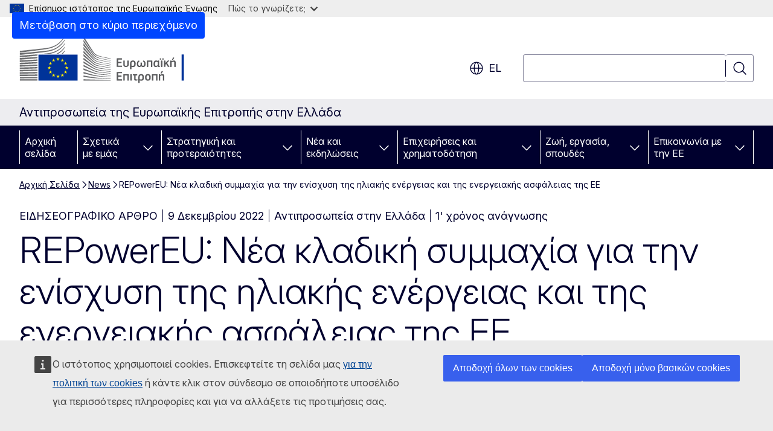

--- FILE ---
content_type: text/html; charset=UTF-8
request_url: https://greece.representation.ec.europa.eu/news/repowereu-nea-kladiki-symmahia-gia-tin-enishysi-tis-iliakis-energeias-kai-tis-energeiakis-asfaleias-2022-12-09_el
body_size: 18710
content:
<!DOCTYPE html>
<html lang="el" dir="ltr" prefix="og: https://ogp.me/ns#">
  <head>
    <meta charset="utf-8" />
<meta name="description" content="Αθήνα, 09/12/2022 Σήμερα η Επιτροπή, φορείς της βιομηχανίας, ερευνητικά ιδρύματα, ενώσεις και άλλα ενδιαφερόμενα μέρη εγκαινίασαν την ευρωπαϊκή συμμαχία του κλάδου των ηλιακών φωτοβολταϊκών. Η συμμαχία θα μειώσει τους κινδύνους που αντιμετωπίζει ο εφοδιασμός μέσω πιο διαφοροποιημένων εισαγωγών και" />
<meta name="keywords" content="Ευρωπαϊκή Επιτροπή" />
<link rel="canonical" href="https://greece.representation.ec.europa.eu/news/repowereu-nea-kladiki-symmahia-gia-tin-enishysi-tis-iliakis-energeias-kai-tis-energeiakis-asfaleias-2022-12-09_el" />
<meta property="og:determiner" content="auto" />
<meta property="og:site_name" content="Αντιπροσωπεία της Ευρωπαϊκής Επιτροπής στην Ελλάδα" />
<meta property="og:type" content="website" />
<meta property="og:url" content="https://greece.representation.ec.europa.eu/news/repowereu-nea-kladiki-symmahia-gia-tin-enishysi-tis-iliakis-energeias-kai-tis-energeiakis-asfaleias-2022-12-09_el" />
<meta property="og:title" content="REPowerEU: Νέα κλαδική συμμαχία για την ενίσχυση της ηλιακής ενέργειας και της ενεργειακής ασφάλειας της ΕΕ" />
<meta property="og:description" content="Αθήνα, 09/12/2022 Σήμερα η Επιτροπή, φορείς της βιομηχανίας, ερευνητικά ιδρύματα, ενώσεις και άλλα ενδιαφερόμενα μέρη εγκαινίασαν την ευρωπαϊκή συμμαχία του κλάδου των ηλιακών φωτοβολταϊκών. Η συμμαχία θα μειώσει τους κινδύνους που αντιμετωπίζει ο εφοδιασμός μέσω πιο διαφοροποιημένων εισαγωγών και" />
<meta property="og:image" content="https://greece.representation.ec.europa.eu/sites/default/files/styles/ewcms_metatag_image/public/2022-09/logo_of_the_european_commission_el.svg_0_0.png?itok=y3d934l2" />
<meta property="og:image:alt" content="logo" />
<meta property="og:updated_time" content="2022-12-09T13:00:00+0100" />
<meta name="twitter:card" content="summary_large_image" />
<meta name="twitter:description" content="Αθήνα, 09/12/2022 Σήμερα η Επιτροπή, φορείς της βιομηχανίας, ερευνητικά ιδρύματα, ενώσεις και άλλα ενδιαφερόμενα μέρη εγκαινίασαν την ευρωπαϊκή συμμαχία του κλάδου των ηλιακών φωτοβολταϊκών. Η συμμαχία θα μειώσει τους κινδύνους που αντιμετωπίζει ο εφοδιασμός μέσω πιο διαφοροποιημένων εισαγωγών και" />
<meta name="twitter:title" content="REPowerEU: Νέα κλαδική συμμαχία για την ενίσχυση της ηλιακής ενέργειας και της ενεργειακής ασφάλειας της ΕΕ" />
<meta name="twitter:image" content="https://greece.representation.ec.europa.eu/sites/default/files/styles/ewcms_metatag_image/public/2022-09/logo_of_the_european_commission_el.svg_0_0.png?itok=y3d934l2" />
<meta name="twitter:image:alt" content="logo" />
<meta http-equiv="X-UA-Compatible" content="IE=edge,chrome=1" />
<meta name="Generator" content="Drupal 11 (https://www.drupal.org)" />
<meta name="MobileOptimized" content="width" />
<meta name="HandheldFriendly" content="true" />
<meta name="viewport" content="width=device-width, initial-scale=1.0" />
<script type="application/json">{"service":"preview","position":"before"}</script>
<script type="application/ld+json">{
    "@context": "https:\/\/schema.org",
    "@type": "BreadcrumbList",
    "itemListElement": [
        {
            "@type": "ListItem",
            "position": 1,
            "item": {
                "@id": "https:\/\/greece.representation.ec.europa.eu\/index_el",
                "name": "Αρχική Σελίδα"
            }
        },
        {
            "@type": "ListItem",
            "position": 2,
            "item": {
                "@id": "https:\/\/greece.representation.ec.europa.eu\/news_el",
                "name": "News"
            }
        },
        {
            "@type": "ListItem",
            "position": 3,
            "item": {
                "@id": "https:\/\/greece.representation.ec.europa.eu\/news\/repowereu-nea-kladiki-symmahia-gia-tin-enishysi-tis-iliakis-energeias-kai-tis-energeiakis-asfaleias-2022-12-09_el",
                "name": "REPowerEU: Νέα κλαδική συμμαχία για την ενίσχυση  της ηλιακής ενέργειας και της ενεργειακής ασφάλειας της ΕΕ "
            }
        }
    ]
}</script>
<link rel="icon" href="/themes/contrib/oe_theme/images/favicons/ec/favicon.ico" type="image/vnd.microsoft.icon" />
<link rel="alternate" hreflang="el" href="https://greece.representation.ec.europa.eu/news/repowereu-nea-kladiki-symmahia-gia-tin-enishysi-tis-iliakis-energeias-kai-tis-energeiakis-asfaleias-2022-12-09_el" />
<link rel="icon" href="/themes/contrib/oe_theme/images/favicons/ec/favicon.svg" type="image/svg+xml" />
<link rel="apple-touch-icon" href="/themes/contrib/oe_theme/images/favicons/ec/favicon.png" />

    <title>REPowerEU: Νέα κλαδική συμμαχία για την ενίσχυση  της ηλιακής ενέργειας και της ενεργειακής ασφάλειας της ΕΕ  - Αντιπροσωπεία της Ευρωπαϊκής Επιτροπής στην Ελλάδα</title>
    <link rel="stylesheet" media="all" href="/sites/default/files/css/css_FCrKdWoKkZWym9vzYX8TmEfr990zyPDxU41IaPpjh-s.css?delta=0&amp;language=el&amp;theme=ewcms_theme&amp;include=eJxFyUEKwCAMBMAPCXlSUFkwYIyYheLvS0-9zGXwdE_BpzJi0nYJKAcc0sN3LCzqtHbquYr-7z62WPIm4dJq4gWS5B4w" />
<link rel="stylesheet" media="all" href="/sites/default/files/css/css_gzm9F4K2cpcViMFXPR4xCTRQ6FObhRmSdC9-qs_rtt8.css?delta=1&amp;language=el&amp;theme=ewcms_theme&amp;include=eJxFyUEKwCAMBMAPCXlSUFkwYIyYheLvS0-9zGXwdE_BpzJi0nYJKAcc0sN3LCzqtHbquYr-7z62WPIm4dJq4gWS5B4w" />
<link rel="stylesheet" media="print" href="/sites/default/files/css/css_92Iu4mKOc1gvUtP67JTKP5msMuTyphu73IVbtumqW4g.css?delta=2&amp;language=el&amp;theme=ewcms_theme&amp;include=eJxFyUEKwCAMBMAPCXlSUFkwYIyYheLvS0-9zGXwdE_BpzJi0nYJKAcc0sN3LCzqtHbquYr-7z62WPIm4dJq4gWS5B4w" />
<link rel="stylesheet" media="all" href="/sites/default/files/css/css_WVbj6PxQH0RTWEDp09PCNwYam8StCtYyhcA_aSD2iA0.css?delta=3&amp;language=el&amp;theme=ewcms_theme&amp;include=eJxFyUEKwCAMBMAPCXlSUFkwYIyYheLvS0-9zGXwdE_BpzJi0nYJKAcc0sN3LCzqtHbquYr-7z62WPIm4dJq4gWS5B4w" />
<link rel="stylesheet" media="print" href="/sites/default/files/css/css_azDchjB8SNWoDWblON9RJ_vDPNWUxYOG_49n49Qsq8A.css?delta=4&amp;language=el&amp;theme=ewcms_theme&amp;include=eJxFyUEKwCAMBMAPCXlSUFkwYIyYheLvS0-9zGXwdE_BpzJi0nYJKAcc0sN3LCzqtHbquYr-7z62WPIm4dJq4gWS5B4w" />
<link rel="stylesheet" media="all" href="/sites/default/files/css/css_5wnWjkS4HtiODdEQA15kUesbcfk-92NWSCM1qb-bles.css?delta=5&amp;language=el&amp;theme=ewcms_theme&amp;include=eJxFyUEKwCAMBMAPCXlSUFkwYIyYheLvS0-9zGXwdE_BpzJi0nYJKAcc0sN3LCzqtHbquYr-7z62WPIm4dJq4gWS5B4w" />
<link rel="stylesheet" media="print" href="/sites/default/files/css/css_xm6a9a3ufc2lMm5zprwiRM1DnSBqU7tAD33E2I0MZD8.css?delta=6&amp;language=el&amp;theme=ewcms_theme&amp;include=eJxFyUEKwCAMBMAPCXlSUFkwYIyYheLvS0-9zGXwdE_BpzJi0nYJKAcc0sN3LCzqtHbquYr-7z62WPIm4dJq4gWS5B4w" />

    
  </head>
  <body class="language-el ecl-typography path-node page-node-type-oe-news">
          <a
  href="#main-content"
  class="ecl-link ecl-link--primary ecl-skip-link"
   id="skip-id"
>Μετάβαση στο κύριο περιεχόμενο</a>

        <div id="cck_here"></div>    <script type="application/json">{"utility":"globan","theme":"light","logo":true,"link":true,"mode":false}</script>

      <div class="dialog-off-canvas-main-canvas" data-off-canvas-main-canvas>
          <header
  class="ecl-site-header ecl-site-header-with-logo-l ecl-site-header--has-menu"
  data-ecl-auto-init="SiteHeader"
>
  
    <div class="ecl-site-header__header">
        <div class="ecl-site-header__inner">
      <div class="ecl-site-header__background">
        <div class="ecl-site-header__header">
          <div class="ecl-site-header__container ecl-container">
            <div class="ecl-site-header__top" data-ecl-site-header-top>
                    <a
    class="ecl-link ecl-link--standalone ecl-site-header__logo-link"
    href="https://commission.europa.eu/index_el"
    aria-label="Αρχική σελίδα - Ευρωπαϊκή Επιτροπή"
    data-aria-label-en="Home - European Commission"
  >
                                <picture
  class="ecl-picture ecl-site-header__picture"
   title="&#x0395;&#x03C5;&#x03C1;&#x03C9;&#x03C0;&#x03B1;&#x03CA;&#x03BA;&#x03AE;&#x20;&#x0395;&#x03C0;&#x03B9;&#x03C4;&#x03C1;&#x03BF;&#x03C0;&#x03AE;"
><source 
                  srcset="/themes/contrib/oe_theme/dist/ec/images/logo/positive/logo-ec--el.svg"
                          media="(min-width: 996px)"
                      ><img 
          class="ecl-site-header__logo-image ecl-site-header__logo-image--l"
              src="/themes/contrib/oe_theme/dist/ec/images/logo/logo-ec--mute.svg"
              alt="Λογότυπος της Ευρωπαϊκής Επιτροπής"
          ></picture>  </a>


              <div class="ecl-site-header__action">
                  <div class="ecl-site-header__language"><a
    class="ecl-button ecl-button--tertiary ecl-button--neutral ecl-site-header__language-selector"
    href="https://greece.representation.ec.europa.eu/news/repowereu-nea-kladiki-symmahia-gia-tin-enishysi-tis-iliakis-energeias-kai-tis-energeiakis-asfaleias-2022-12-09_el"
    data-ecl-language-selector
    role="button"
    aria-label="Change language, current language is ελληνικά - el"
      aria-controls="language-list-overlay"
    ><span class="ecl-site-header__language-icon"><span 
  class="wt-icon--global ecl-icon ecl-icon--m ecl-site-header__icon ecl-icon--global"
  aria-hidden="false"
   title="el" role="img"></span></span>el</a><div class="ecl-site-header__language-container" id="language-list-overlay" hidden data-ecl-language-list-overlay aria-labelledby="ecl-site-header__language-title" role="dialog"><div class="ecl-site-header__language-header"><div
        class="ecl-site-header__language-title"
        id="ecl-site-header__language-title"
      >Select your language</div><button
  class="ecl-button ecl-button--tertiary ecl-button--neutral ecl-site-header__language-close ecl-button--icon-only"
  type="submit"
   data-ecl-language-list-close
><span class="ecl-button__container"><span class="ecl-button__label" data-ecl-label="true">Κλείσιμο</span><span 
  class="wt-icon--close ecl-icon ecl-icon--m ecl-button__icon ecl-icon--close"
  aria-hidden="true"
   data-ecl-icon></span></span></button></div><div
      class="ecl-site-header__language-content"
      data-ecl-language-list-content
    ><div class="ecl-site-header__language-category" data-ecl-language-list-eu><ul class="ecl-site-header__language-list" translate="no"><li class="ecl-site-header__language-item"><a
  href="https://greece.representation.ec.europa.eu/news/repowereu-nea-kladiki-symmahia-gia-tin-enishysi-tis-iliakis-energeias-kai-tis-energeiakis-asfaleias-2022-12-09_bg"
  class="ecl-link ecl-link--standalone ecl-link--no-visited ecl-site-header__language-link"
   hreflang="bg"
><span class="ecl-site-header__language-link-code">bg</span><span class="ecl-site-header__language-link-label" lang="bg">български</span></a></li><li class="ecl-site-header__language-item"><a
  href="https://greece.representation.ec.europa.eu/news/repowereu-nea-kladiki-symmahia-gia-tin-enishysi-tis-iliakis-energeias-kai-tis-energeiakis-asfaleias-2022-12-09_es"
  class="ecl-link ecl-link--standalone ecl-link--no-visited ecl-site-header__language-link"
   hreflang="es"
><span class="ecl-site-header__language-link-code">es</span><span class="ecl-site-header__language-link-label" lang="es">español</span></a></li><li class="ecl-site-header__language-item"><a
  href="https://greece.representation.ec.europa.eu/news/repowereu-nea-kladiki-symmahia-gia-tin-enishysi-tis-iliakis-energeias-kai-tis-energeiakis-asfaleias-2022-12-09_cs"
  class="ecl-link ecl-link--standalone ecl-link--no-visited ecl-site-header__language-link"
   hreflang="cs"
><span class="ecl-site-header__language-link-code">cs</span><span class="ecl-site-header__language-link-label" lang="cs">čeština</span></a></li><li class="ecl-site-header__language-item"><a
  href="https://greece.representation.ec.europa.eu/news/repowereu-nea-kladiki-symmahia-gia-tin-enishysi-tis-iliakis-energeias-kai-tis-energeiakis-asfaleias-2022-12-09_da"
  class="ecl-link ecl-link--standalone ecl-link--no-visited ecl-site-header__language-link"
   hreflang="da"
><span class="ecl-site-header__language-link-code">da</span><span class="ecl-site-header__language-link-label" lang="da">dansk</span></a></li><li class="ecl-site-header__language-item"><a
  href="https://greece.representation.ec.europa.eu/news/repowereu-nea-kladiki-symmahia-gia-tin-enishysi-tis-iliakis-energeias-kai-tis-energeiakis-asfaleias-2022-12-09_de"
  class="ecl-link ecl-link--standalone ecl-link--no-visited ecl-site-header__language-link"
   hreflang="de"
><span class="ecl-site-header__language-link-code">de</span><span class="ecl-site-header__language-link-label" lang="de">Deutsch</span></a></li><li class="ecl-site-header__language-item"><a
  href="https://greece.representation.ec.europa.eu/news/repowereu-nea-kladiki-symmahia-gia-tin-enishysi-tis-iliakis-energeias-kai-tis-energeiakis-asfaleias-2022-12-09_et"
  class="ecl-link ecl-link--standalone ecl-link--no-visited ecl-site-header__language-link"
   hreflang="et"
><span class="ecl-site-header__language-link-code">et</span><span class="ecl-site-header__language-link-label" lang="et">eesti</span></a></li><li class="ecl-site-header__language-item"><a
  href="https://greece.representation.ec.europa.eu/news/repowereu-nea-kladiki-symmahia-gia-tin-enishysi-tis-iliakis-energeias-kai-tis-energeiakis-asfaleias-2022-12-09_el"
  class="ecl-link ecl-link--standalone ecl-link--no-visited ecl-site-header__language-link ecl-site-header__language-link--active"
   hreflang="el"
><span class="ecl-site-header__language-link-code">el</span><span class="ecl-site-header__language-link-label" lang="el">ελληνικά</span></a></li><li class="ecl-site-header__language-item"><a
  href="https://greece.representation.ec.europa.eu/news/repowereu-nea-kladiki-symmahia-gia-tin-enishysi-tis-iliakis-energeias-kai-tis-energeiakis-asfaleias-2022-12-09_en"
  class="ecl-link ecl-link--standalone ecl-link--no-visited ecl-site-header__language-link"
   hreflang="en"
><span class="ecl-site-header__language-link-code">en</span><span class="ecl-site-header__language-link-label" lang="en">English</span></a></li><li class="ecl-site-header__language-item"><a
  href="https://greece.representation.ec.europa.eu/news/repowereu-nea-kladiki-symmahia-gia-tin-enishysi-tis-iliakis-energeias-kai-tis-energeiakis-asfaleias-2022-12-09_fr"
  class="ecl-link ecl-link--standalone ecl-link--no-visited ecl-site-header__language-link"
   hreflang="fr"
><span class="ecl-site-header__language-link-code">fr</span><span class="ecl-site-header__language-link-label" lang="fr">français</span></a></li><li class="ecl-site-header__language-item"><a
  href="https://greece.representation.ec.europa.eu/news/repowereu-nea-kladiki-symmahia-gia-tin-enishysi-tis-iliakis-energeias-kai-tis-energeiakis-asfaleias-2022-12-09_ga"
  class="ecl-link ecl-link--standalone ecl-link--no-visited ecl-site-header__language-link"
   hreflang="ga"
><span class="ecl-site-header__language-link-code">ga</span><span class="ecl-site-header__language-link-label" lang="ga">Gaeilge</span></a></li><li class="ecl-site-header__language-item"><a
  href="https://greece.representation.ec.europa.eu/news/repowereu-nea-kladiki-symmahia-gia-tin-enishysi-tis-iliakis-energeias-kai-tis-energeiakis-asfaleias-2022-12-09_hr"
  class="ecl-link ecl-link--standalone ecl-link--no-visited ecl-site-header__language-link"
   hreflang="hr"
><span class="ecl-site-header__language-link-code">hr</span><span class="ecl-site-header__language-link-label" lang="hr">hrvatski</span></a></li><li class="ecl-site-header__language-item"><a
  href="https://greece.representation.ec.europa.eu/news/repowereu-nea-kladiki-symmahia-gia-tin-enishysi-tis-iliakis-energeias-kai-tis-energeiakis-asfaleias-2022-12-09_it"
  class="ecl-link ecl-link--standalone ecl-link--no-visited ecl-site-header__language-link"
   hreflang="it"
><span class="ecl-site-header__language-link-code">it</span><span class="ecl-site-header__language-link-label" lang="it">italiano</span></a></li><li class="ecl-site-header__language-item"><a
  href="https://greece.representation.ec.europa.eu/news/repowereu-nea-kladiki-symmahia-gia-tin-enishysi-tis-iliakis-energeias-kai-tis-energeiakis-asfaleias-2022-12-09_lv"
  class="ecl-link ecl-link--standalone ecl-link--no-visited ecl-site-header__language-link"
   hreflang="lv"
><span class="ecl-site-header__language-link-code">lv</span><span class="ecl-site-header__language-link-label" lang="lv">latviešu</span></a></li><li class="ecl-site-header__language-item"><a
  href="https://greece.representation.ec.europa.eu/news/repowereu-nea-kladiki-symmahia-gia-tin-enishysi-tis-iliakis-energeias-kai-tis-energeiakis-asfaleias-2022-12-09_lt"
  class="ecl-link ecl-link--standalone ecl-link--no-visited ecl-site-header__language-link"
   hreflang="lt"
><span class="ecl-site-header__language-link-code">lt</span><span class="ecl-site-header__language-link-label" lang="lt">lietuvių</span></a></li><li class="ecl-site-header__language-item"><a
  href="https://greece.representation.ec.europa.eu/news/repowereu-nea-kladiki-symmahia-gia-tin-enishysi-tis-iliakis-energeias-kai-tis-energeiakis-asfaleias-2022-12-09_hu"
  class="ecl-link ecl-link--standalone ecl-link--no-visited ecl-site-header__language-link"
   hreflang="hu"
><span class="ecl-site-header__language-link-code">hu</span><span class="ecl-site-header__language-link-label" lang="hu">magyar</span></a></li><li class="ecl-site-header__language-item"><a
  href="https://greece.representation.ec.europa.eu/news/repowereu-nea-kladiki-symmahia-gia-tin-enishysi-tis-iliakis-energeias-kai-tis-energeiakis-asfaleias-2022-12-09_mt"
  class="ecl-link ecl-link--standalone ecl-link--no-visited ecl-site-header__language-link"
   hreflang="mt"
><span class="ecl-site-header__language-link-code">mt</span><span class="ecl-site-header__language-link-label" lang="mt">Malti</span></a></li><li class="ecl-site-header__language-item"><a
  href="https://greece.representation.ec.europa.eu/news/repowereu-nea-kladiki-symmahia-gia-tin-enishysi-tis-iliakis-energeias-kai-tis-energeiakis-asfaleias-2022-12-09_nl"
  class="ecl-link ecl-link--standalone ecl-link--no-visited ecl-site-header__language-link"
   hreflang="nl"
><span class="ecl-site-header__language-link-code">nl</span><span class="ecl-site-header__language-link-label" lang="nl">Nederlands</span></a></li><li class="ecl-site-header__language-item"><a
  href="https://greece.representation.ec.europa.eu/news/repowereu-nea-kladiki-symmahia-gia-tin-enishysi-tis-iliakis-energeias-kai-tis-energeiakis-asfaleias-2022-12-09_pl"
  class="ecl-link ecl-link--standalone ecl-link--no-visited ecl-site-header__language-link"
   hreflang="pl"
><span class="ecl-site-header__language-link-code">pl</span><span class="ecl-site-header__language-link-label" lang="pl">polski</span></a></li><li class="ecl-site-header__language-item"><a
  href="https://greece.representation.ec.europa.eu/news/repowereu-nea-kladiki-symmahia-gia-tin-enishysi-tis-iliakis-energeias-kai-tis-energeiakis-asfaleias-2022-12-09_pt"
  class="ecl-link ecl-link--standalone ecl-link--no-visited ecl-site-header__language-link"
   hreflang="pt"
><span class="ecl-site-header__language-link-code">pt</span><span class="ecl-site-header__language-link-label" lang="pt">português</span></a></li><li class="ecl-site-header__language-item"><a
  href="https://greece.representation.ec.europa.eu/news/repowereu-nea-kladiki-symmahia-gia-tin-enishysi-tis-iliakis-energeias-kai-tis-energeiakis-asfaleias-2022-12-09_ro"
  class="ecl-link ecl-link--standalone ecl-link--no-visited ecl-site-header__language-link"
   hreflang="ro"
><span class="ecl-site-header__language-link-code">ro</span><span class="ecl-site-header__language-link-label" lang="ro">română</span></a></li><li class="ecl-site-header__language-item"><a
  href="https://greece.representation.ec.europa.eu/news/repowereu-nea-kladiki-symmahia-gia-tin-enishysi-tis-iliakis-energeias-kai-tis-energeiakis-asfaleias-2022-12-09_sk"
  class="ecl-link ecl-link--standalone ecl-link--no-visited ecl-site-header__language-link"
   hreflang="sk"
><span class="ecl-site-header__language-link-code">sk</span><span class="ecl-site-header__language-link-label" lang="sk">slovenčina</span></a></li><li class="ecl-site-header__language-item"><a
  href="https://greece.representation.ec.europa.eu/news/repowereu-nea-kladiki-symmahia-gia-tin-enishysi-tis-iliakis-energeias-kai-tis-energeiakis-asfaleias-2022-12-09_sl"
  class="ecl-link ecl-link--standalone ecl-link--no-visited ecl-site-header__language-link"
   hreflang="sl"
><span class="ecl-site-header__language-link-code">sl</span><span class="ecl-site-header__language-link-label" lang="sl">slovenščina</span></a></li><li class="ecl-site-header__language-item"><a
  href="https://greece.representation.ec.europa.eu/news/repowereu-nea-kladiki-symmahia-gia-tin-enishysi-tis-iliakis-energeias-kai-tis-energeiakis-asfaleias-2022-12-09_fi"
  class="ecl-link ecl-link--standalone ecl-link--no-visited ecl-site-header__language-link"
   hreflang="fi"
><span class="ecl-site-header__language-link-code">fi</span><span class="ecl-site-header__language-link-label" lang="fi">suomi</span></a></li><li class="ecl-site-header__language-item"><a
  href="https://greece.representation.ec.europa.eu/news/repowereu-nea-kladiki-symmahia-gia-tin-enishysi-tis-iliakis-energeias-kai-tis-energeiakis-asfaleias-2022-12-09_sv"
  class="ecl-link ecl-link--standalone ecl-link--no-visited ecl-site-header__language-link"
   hreflang="sv"
><span class="ecl-site-header__language-link-code">sv</span><span class="ecl-site-header__language-link-label" lang="sv">svenska</span></a></li></ul></div></div></div></div>
<div class="ecl-site-header__search-container" role="search">
  <a
    class="ecl-button ecl-button--tertiary ecl-site-header__search-toggle"
    href=""
    data-ecl-search-toggle="true"
    aria-controls=""
    aria-expanded="false"
  ><span 
  class="wt-icon--search ecl-icon ecl-icon--s ecl-site-header__icon ecl-icon--search"
  aria-hidden="true"
   role="img"></span></a>
  <script type="application/json">{"service":"search","version":"2.0","form":".ecl-search-form","filters":{"scope":{"sites":[{"selected":true,"name":"\u0391\u03bd\u03c4\u03b9\u03c0\u03c1\u03bf\u03c3\u03c9\u03c0\u03b5\u03af\u03b1 \u03c4\u03b7\u03c2 \u0395\u03c5\u03c1\u03c9\u03c0\u03b1\u03ca\u03ba\u03ae\u03c2 \u0395\u03c0\u03b9\u03c4\u03c1\u03bf\u03c0\u03ae\u03c2 \u03c3\u03c4\u03b7\u03bd \u0395\u03bb\u03bb\u03ac\u03b4\u03b1","id":["comm-ewcms-greece"]}]}}}</script>
<form
  class="ecl-search-form ecl-site-header__search"
  role="search"
   class="oe-search-search-form" data-drupal-selector="oe-search-search-form" action="/news/repowereu-nea-kladiki-symmahia-gia-tin-enishysi-tis-iliakis-energeias-kai-tis-energeiakis-asfaleias-2022-12-09_el" method="post" id="oe-search-search-form" accept-charset="UTF-8" data-ecl-search-form
><div class="ecl-form-group"><label
                  for="edit-keys"
            id="edit-keys-label"
          class="ecl-form-label ecl-search-form__label"
    >Αναζήτηση</label><input
      id="edit-keys"
      class="ecl-text-input ecl-text-input--m ecl-search-form__text-input form-search ecl-search-form__text-input"
      name="keys"
        type="search"
            
  ></div><button
  class="ecl-button ecl-button--tertiary ecl-search-form__button ecl-search-form__button ecl-button--icon-only"
  type="submit"
  
><span class="ecl-button__container"><span 
  class="wt-icon--search ecl-icon ecl-icon--m ecl-button__icon ecl-icon--search"
  aria-hidden="true"
   data-ecl-icon></span><span class="ecl-button__label" data-ecl-label="true">Αναζήτηση</span></span></button><input autocomplete="off" data-drupal-selector="form-gndeaeaskcnaocdc0hnujmcurnbisjtbckae-8ml4aa" type="hidden" name="form_build_id" value="form-GNdeaeaskCNAocdc0HnUJMcurNbISJtbCkAe_8ML4aA" /><input data-drupal-selector="edit-oe-search-search-form" type="hidden" name="form_id" value="oe_search_search_form" /></form>
  
</div>


              </div>
            </div>
          </div>
        </div>
      </div>
    </div>
  
  </div>
      <div>
    <div id="block-machinetranslation">
  
    
      <div class="ecl-lang-select-page ecl-u-pv-m ecl-u-d-none" id="etrans-block">
  <div class="ecl-container">
    <div class="webtools-etrans--wrapper">
      <div id="webtools-etrans"></div>
      <div class="webtools-etrans--message">
        <div
  class="ecl-notification ecl-notification--info"
  data-ecl-notification
  role="alert"
  data-ecl-auto-init="Notification"
><span 
  class="wt-icon--information ecl-icon ecl-icon--m ecl-notification__icon ecl-icon--information"
  aria-hidden="false"
  ></span><div class="ecl-notification__content"><button
  class="ecl-button ecl-button--tertiary ecl-button--m ecl-button--neutral ecl-notification__close ecl-button--icon-only"
  type="button"
   data-ecl-notification-close
><span class="ecl-button__container"><span class="ecl-button__label" data-ecl-label="true">&nbsp;</span><span 
  class="wt-icon--close ecl-icon ecl-icon--m ecl-button__icon ecl-icon--close"
  aria-hidden="true"
   data-ecl-icon></span></span></button><div class="ecl-notification__description">&nbsp;</div></div></div>      </div>
    </div>
  </div>
</div>
<div class="ecl-lang-select-page ecl-u-pv-m ecl-u-d-none" id="no-etrans-block">
  <div class="ecl-container">
    <div class="webtools-etrans--wrapper">
      <div id="webtools-etrans"></div>
      <div class="webtools-etrans--message">
        <div
  class="ecl-notification ecl-notification--warning"
  data-ecl-notification
  role="alert"
  data-ecl-auto-init="Notification"
><span 
  class="wt-icon--information ecl-icon ecl-icon--m ecl-notification__icon ecl-icon--information"
  aria-hidden="false"
  ></span><div class="ecl-notification__content"><button
  class="ecl-button ecl-button--tertiary ecl-button--m ecl-button--neutral ecl-notification__close ecl-button--icon-only"
  type="button"
   data-ecl-notification-close
><span class="ecl-button__container"><span class="ecl-button__label" data-ecl-label="true">&nbsp;</span><span 
  class="wt-icon--close ecl-icon ecl-icon--m ecl-button__icon ecl-icon--close"
  aria-hidden="true"
   data-ecl-icon></span></span></button><div class="ecl-notification__description">&nbsp;</div></div></div>      </div>
    </div>
  </div>
</div>

  </div>

  </div>

  
          <div class="ecl-site-header__banner">
      <div class="ecl-container">
                  <div class="ecl-site-header__site-name">Αντιπροσωπεία της Ευρωπαϊκής Επιτροπής στην Ελλάδα</div>
                      </div>
    </div>
      <div id="block-ewcms-theme-horizontal-menu">
  
    
      <div style="height: 0">&nbsp;</div><div class="ewcms-horizontal-menu">
      
                                                                                                                            
                                                                                        
                                                                                                                                              
                                                                      
                                                                                                                                                                
                                                                      
          
      <nav
  class="ecl-menu"
  data-ecl-menu
  data-ecl-menu-max-lines="2"
  data-ecl-auto-init="Menu"
      data-ecl-menu-label-open="Menu"
        data-ecl-menu-label-close="Κλείσιμο"
    role="navigation" aria-label="&#x03A0;&#x03BB;&#x03BF;&#x03AE;&#x03B3;&#x03B7;&#x03C3;&#x03B7;&#x20;&#x03C3;&#x03C4;&#x03BF;&#x03BD;&#x20;&#x03B9;&#x03C3;&#x03C4;&#x03CC;&#x03C4;&#x03BF;&#x03C0;&#x03BF;"
><div class="ecl-menu__overlay"></div><div class="ecl-container ecl-menu__container"><button
  class="ecl-button ecl-button--tertiary ecl-button--neutral ecl-menu__open ecl-button--icon-only"
  type="button"
   data-ecl-menu-open aria-expanded="false"
><span class="ecl-button__container"><span 
  class="wt-icon--hamburger ecl-icon ecl-icon--m ecl-button__icon ecl-icon--hamburger"
  aria-hidden="true"
   data-ecl-icon></span><span 
  class="wt-icon--close ecl-icon ecl-icon--m ecl-button__icon ecl-icon--close"
  aria-hidden="true"
   data-ecl-icon></span><span class="ecl-button__label" data-ecl-label="true">Menu</span></span></button><section class="ecl-menu__inner" data-ecl-menu-inner aria-label="Menu"><header class="ecl-menu__inner-header"><button
  class="ecl-button ecl-button--tertiary ecl-menu__close ecl-button--icon-only"
  type="submit"
   data-ecl-menu-close
><span class="ecl-button__container"><span class="ecl-button__label" data-ecl-label="true">Κλείσιμο</span><span 
  class="wt-icon--close ecl-icon ecl-icon--m ecl-button__icon ecl-icon--close"
  aria-hidden="true"
   data-ecl-icon></span></span></button><div class="ecl-menu__title">Menu</div><button
  class="ecl-button ecl-button--tertiary ecl-menu__back"
  type="submit"
   data-ecl-menu-back
><span class="ecl-button__container"><span 
  class="wt-icon--corner-arrow ecl-icon ecl-icon--xs ecl-icon--rotate-270 ecl-button__icon ecl-icon--corner-arrow"
  aria-hidden="true"
   data-ecl-icon></span><span class="ecl-button__label" data-ecl-label="true">Back</span></span></button></header><button
  class="ecl-button ecl-button--tertiary ecl-menu__item ecl-menu__items-previous ecl-button--icon-only"
  type="button"
   data-ecl-menu-items-previous tabindex="-1"
><span class="ecl-button__container"><span 
  class="wt-icon--corner-arrow ecl-icon ecl-icon--s ecl-icon--rotate-270 ecl-button__icon ecl-icon--corner-arrow"
  aria-hidden="true"
   data-ecl-icon></span><span class="ecl-button__label" data-ecl-label="true">Previous items</span></span></button><button
  class="ecl-button ecl-button--tertiary ecl-menu__item ecl-menu__items-next ecl-button--icon-only"
  type="button"
   data-ecl-menu-items-next tabindex="-1"
><span class="ecl-button__container"><span 
  class="wt-icon--corner-arrow ecl-icon ecl-icon--s ecl-icon--rotate-90 ecl-button__icon ecl-icon--corner-arrow"
  aria-hidden="true"
   data-ecl-icon></span><span class="ecl-button__label" data-ecl-label="true">Next items</span></span></button><ul class="ecl-menu__list" data-ecl-menu-list><li class="ecl-menu__item" data-ecl-menu-item id="ecl-menu-item-ecl-menu-1359317533-0"><a
  href="/index_el"
  class="ecl-link ecl-link--standalone ecl-menu__link"
   data-untranslated-label="Home" data-active-path="&#x2F;" data-ecl-menu-link id="ecl-menu-item-ecl-menu-1359317533-0-link"
>Αρχική σελίδα</a></li><li class="ecl-menu__item ecl-menu__item--has-children" data-ecl-menu-item data-ecl-has-children aria-haspopup aria-expanded="false" id="ecl-menu-item-ecl-menu-1359317533-1"><a
  href="/shetika-me-emas_el"
  class="ecl-link ecl-link--standalone ecl-menu__link"
   data-untranslated-label="&#x03A3;&#x03C7;&#x03B5;&#x03C4;&#x03B9;&#x03BA;&#x03AC;&#x20;&#x03BC;&#x03B5;&#x20;&#x03B5;&#x03BC;&#x03AC;&#x03C2;" data-active-path="&#x2F;node&#x2F;11" data-ecl-menu-link id="ecl-menu-item-ecl-menu-1359317533-1-link"
>Σχετικά με εμάς</a><button
  class="ecl-button ecl-button--tertiary ecl-button--neutral ecl-menu__button-caret ecl-button--icon-only"
  type="button"
   data-ecl-menu-caret aria-label="&#x03A0;&#x03C1;&#x03CC;&#x03C3;&#x03B2;&#x03B1;&#x03C3;&#x03B7;&#x20;&#x03C3;&#x03C4;&#x03B9;&#x03C2;&#x20;&#x03C5;&#x03C0;&#x03BF;&#x03BA;&#x03B1;&#x03C4;&#x03B7;&#x03B3;&#x03BF;&#x03C1;&#x03AF;&#x03B5;&#x03C2;&#x20;&#x03C4;&#x03BF;&#x03C5;&#x20;&#x03B8;&#x03AD;&#x03BC;&#x03B1;&#x03C4;&#x03BF;&#x03C2;" aria-describedby="ecl-menu-item-ecl-menu-1359317533-1-link" aria-expanded="false"
><span class="ecl-button__container"><span 
  class="wt-icon--corner-arrow ecl-icon ecl-icon--xs ecl-icon--rotate-180 ecl-button__icon ecl-icon--corner-arrow"
  aria-hidden="true"
   data-ecl-icon></span></span></button><div
    class="ecl-menu__mega"
    data-ecl-menu-mega
  ><ul class="ecl-menu__sublist"><li
        class="ecl-menu__subitem"
        data-ecl-menu-subitem
      ><a
  href="/shetika-me-emas/o-rolos-tis-antiprosopeias-tis-eyropaikis-epitropis-stin-ellada_el"
  class="ecl-link ecl-link--standalone ecl-menu__sublink"
   data-untranslated-label="&#x039F;&#x20;&#x03C1;&#x03CC;&#x03BB;&#x03BF;&#x03C2;&#x20;&#x03BC;&#x03B1;&#x03C2;" data-active-path="&#x2F;node&#x2F;12"
>Ο ρόλος μας</a></li><li
        class="ecl-menu__subitem"
        data-ecl-menu-subitem
      ><a
  href="/shetika-me-emas/i-omada-mas_el"
  class="ecl-link ecl-link--standalone ecl-menu__sublink"
   data-untranslated-label="&#x0397;&#x20;&#x03BF;&#x03BC;&#x03AC;&#x03B4;&#x03B1;&#x20;&#x03BC;&#x03B1;&#x03C2;" data-active-path="&#x2F;node&#x2F;13"
>Η ομάδα μας</a></li><li
        class="ecl-menu__subitem"
        data-ecl-menu-subitem
      ><a
  href="/shetika-me-emas/epikoinoniste-mazi-mas_el"
  class="ecl-link ecl-link--standalone ecl-menu__sublink"
   data-untranslated-label="&#x0395;&#x03C0;&#x03B9;&#x03BA;&#x03BF;&#x03B9;&#x03BD;&#x03C9;&#x03BD;&#x03AE;&#x03C3;&#x03C4;&#x03B5;&#x20;&#x03BC;&#x03B1;&#x03B6;&#x03AF;&#x20;&#x03BC;&#x03B1;&#x03C2;" data-active-path="&#x2F;node&#x2F;14"
>Επικοινωνήστε μαζί μας</a></li><li
        class="ecl-menu__subitem"
        data-ecl-menu-subitem
      ><a
  href="/shetika-me-emas/eyropaikos-dimosios-horos-edo-eyropi_el"
  class="ecl-link ecl-link--standalone ecl-menu__sublink"
   data-untranslated-label="&#x0395;&#x03C5;&#x03C1;&#x03C9;&#x03C0;&#x03B1;&#x03CA;&#x03BA;&#x03CC;&#x03C2;&#x20;&#x0394;&#x03B7;&#x03BC;&#x03CC;&#x03C3;&#x03B9;&#x03BF;&#x03C2;&#x20;&#x03A7;&#x03CE;&#x03C1;&#x03BF;&#x03C2;&#x20;&#x0395;&#x0394;&#x03A9;&#x20;&#x0395;&#x03A5;&#x03A1;&#x03A9;&#x03A0;&#x0397;" data-active-path="&#x2F;node&#x2F;15"
>Ευρωπαϊκός Δημόσιος Χώρος ΕΔΩ ΕΥΡΩΠΗ</a></li><li
        class="ecl-menu__subitem"
        data-ecl-menu-subitem
      ><a
  href="/shetika-me-emas/i-ellada-stin-ee_el"
  class="ecl-link ecl-link--standalone ecl-menu__sublink"
   data-untranslated-label="&#x0397;&#x20;&#x0395;&#x03BB;&#x03BB;&#x03AC;&#x03B4;&#x03B1;&#x20;&#x03C3;&#x03C4;&#x03B7;&#x03BD;&#x20;&#x0395;&#x0395;" data-active-path="&#x2F;node&#x2F;16"
>Η Ελλάδα στην ΕΕ</a></li><li
        class="ecl-menu__subitem"
        data-ecl-menu-subitem
      ><a
  href="/shetika-me-emas/eisagogi-stin-ee_el"
  class="ecl-link ecl-link--standalone ecl-menu__sublink"
   data-untranslated-label="&#x0395;&#x03B9;&#x03C3;&#x03B1;&#x03B3;&#x03C9;&#x03B3;&#x03AE;&#x20;&#x03C3;&#x03C4;&#x03B7;&#x03BD;&#x20;&#x0395;&#x0395;" data-active-path="&#x2F;node&#x2F;17"
>Εισαγωγή στην ΕΕ</a></li><li class="ecl-menu__subitem ecl-menu__see-all"><a
  href="/shetika-me-emas_el"
  class="ecl-link ecl-link--standalone ecl-link--icon ecl-menu__sublink"
  
><span 
      class="ecl-link__label">Δείτε τα όλα</span><span 
  class="wt-icon--arrow-left ecl-icon ecl-icon--xs ecl-icon--rotate-180 ecl-link__icon ecl-icon--arrow-left"
  aria-hidden="true"
  ></span></a></li></ul></div></li><li class="ecl-menu__item ecl-menu__item--has-children" data-ecl-menu-item data-ecl-has-children aria-haspopup aria-expanded="false" id="ecl-menu-item-ecl-menu-1359317533-2"><a
  href="/stratigiki-kai-proteraiotites_el"
  class="ecl-link ecl-link--standalone ecl-menu__link"
   data-untranslated-label="&#x03A3;&#x03C4;&#x03C1;&#x03B1;&#x03C4;&#x03B7;&#x03B3;&#x03B9;&#x03BA;&#x03AE;&#x20;&#x03BA;&#x03B1;&#x03B9;&#x20;&#x03C0;&#x03C1;&#x03BF;&#x03C4;&#x03B5;&#x03C1;&#x03B1;&#x03B9;&#x03CC;&#x03C4;&#x03B7;&#x03C4;&#x03B5;&#x03C2;" data-active-path="&#x2F;node&#x2F;18" data-ecl-menu-link id="ecl-menu-item-ecl-menu-1359317533-2-link"
>Στρατηγική και προτεραιότητες</a><button
  class="ecl-button ecl-button--tertiary ecl-button--neutral ecl-menu__button-caret ecl-button--icon-only"
  type="button"
   data-ecl-menu-caret aria-label="&#x03A0;&#x03C1;&#x03CC;&#x03C3;&#x03B2;&#x03B1;&#x03C3;&#x03B7;&#x20;&#x03C3;&#x03C4;&#x03B9;&#x03C2;&#x20;&#x03C5;&#x03C0;&#x03BF;&#x03BA;&#x03B1;&#x03C4;&#x03B7;&#x03B3;&#x03BF;&#x03C1;&#x03AF;&#x03B5;&#x03C2;&#x20;&#x03C4;&#x03BF;&#x03C5;&#x20;&#x03B8;&#x03AD;&#x03BC;&#x03B1;&#x03C4;&#x03BF;&#x03C2;" aria-describedby="ecl-menu-item-ecl-menu-1359317533-2-link" aria-expanded="false"
><span class="ecl-button__container"><span 
  class="wt-icon--corner-arrow ecl-icon ecl-icon--xs ecl-icon--rotate-180 ecl-button__icon ecl-icon--corner-arrow"
  aria-hidden="true"
   data-ecl-icon></span></span></button><div
    class="ecl-menu__mega"
    data-ecl-menu-mega
  ><ul class="ecl-menu__sublist"><li
        class="ecl-menu__subitem"
        data-ecl-menu-subitem
      ><a
  href="/stratigiki-kai-proteraiotites/proteraiotites-tis-eyropaikis-epitropis-2024-2029_el"
  class="ecl-link ecl-link--standalone ecl-menu__sublink"
   data-untranslated-label="&#x03A0;&#x03C1;&#x03BF;&#x03C4;&#x03B5;&#x03C1;&#x03B1;&#x03B9;&#x03CC;&#x03C4;&#x03B7;&#x03C4;&#x03B5;&#x03C2;&#x20;&#x03C4;&#x03B7;&#x03C2;&#x20;&#x0395;&#x03C5;&#x03C1;&#x03C9;&#x03C0;&#x03B1;&#x03CA;&#x03BA;&#x03AE;&#x03C2;&#x20;&#x0395;&#x03C0;&#x03B9;&#x03C4;&#x03C1;&#x03BF;&#x03C0;&#x03AE;&#x03C2;&#x3A;&#x20;2024-2029" data-active-path="&#x2F;node&#x2F;19"
>Προτεραιότητες της Ευρωπαϊκής Επιτροπής: 2024-2029</a></li><li
        class="ecl-menu__subitem"
        data-ecl-menu-subitem
      ><a
  href="/stratigiki-kai-proteraiotites/shedio-anakampsis-tis-ee_el"
  class="ecl-link ecl-link--standalone ecl-menu__sublink"
   data-untranslated-label="&#x03A3;&#x03C7;&#x03AD;&#x03B4;&#x03B9;&#x03BF;&#x20;&#x03B1;&#x03BD;&#x03AC;&#x03BA;&#x03B1;&#x03BC;&#x03C8;&#x03B7;&#x03C2;&#x20;&#x03C4;&#x03B7;&#x03C2;&#x20;&#x0395;&#x0395;" data-active-path="&#x2F;node&#x2F;20"
>Σχέδιο ανάκαμψης της ΕΕ</a></li><li
        class="ecl-menu__subitem"
        data-ecl-menu-subitem
      ><a
  href="/stratigiki-kai-proteraiotites/basikes-politikes-tis-ee-gia-tin-ellada_el"
  class="ecl-link ecl-link--standalone ecl-menu__sublink"
   data-untranslated-label="&#x0392;&#x03B1;&#x03C3;&#x03B9;&#x03BA;&#x03AD;&#x03C2;&#x20;&#x03C0;&#x03BF;&#x03BB;&#x03B9;&#x03C4;&#x03B9;&#x03BA;&#x03AD;&#x03C2;&#x20;&#x03C4;&#x03B7;&#x03C2;&#x20;&#x0395;&#x0395;&#x20;&#x03B3;&#x03B9;&#x03B1;&#x20;&#x03C4;&#x03B7;&#x03BD;&#x20;&#x0395;&#x03BB;&#x03BB;&#x03AC;&#x03B4;&#x03B1;" data-active-path="&#x2F;node&#x2F;21"
>Βασικές πολιτικές της ΕΕ για την Ελλάδα</a></li><li
        class="ecl-menu__subitem"
        data-ecl-menu-subitem
      ><a
  href="/stratigiki-kai-proteraiotites/proypologismos-tis-ee-gia-tin-ellada_el"
  class="ecl-link ecl-link--standalone ecl-menu__sublink"
   data-untranslated-label="&#x03A0;&#x03C1;&#x03BF;&#x03CB;&#x03C0;&#x03BF;&#x03BB;&#x03BF;&#x03B3;&#x03B9;&#x03C3;&#x03BC;&#x03CC;&#x03C2;&#x20;&#x03C4;&#x03B7;&#x03C2;&#x20;&#x0395;&#x0395;&#x20;&#x03B3;&#x03B9;&#x03B1;&#x20;&#x03C4;&#x03B7;&#x03BD;&#x20;&#x0395;&#x03BB;&#x03BB;&#x03AC;&#x03B4;&#x03B1;" data-active-path="&#x2F;node&#x2F;22"
>Προϋπολογισμός της ΕΕ για την Ελλάδα</a></li><li class="ecl-menu__subitem ecl-menu__see-all"><a
  href="/stratigiki-kai-proteraiotites_el"
  class="ecl-link ecl-link--standalone ecl-link--icon ecl-menu__sublink"
  
><span 
      class="ecl-link__label">Δείτε τα όλα</span><span 
  class="wt-icon--arrow-left ecl-icon ecl-icon--xs ecl-icon--rotate-180 ecl-link__icon ecl-icon--arrow-left"
  aria-hidden="true"
  ></span></a></li></ul></div></li><li class="ecl-menu__item ecl-menu__item--has-children" data-ecl-menu-item data-ecl-has-children aria-haspopup aria-expanded="false" id="ecl-menu-item-ecl-menu-1359317533-3"><a
  href="/nea-kai-ekdiloseis_el"
  class="ecl-link ecl-link--standalone ecl-menu__link"
   data-untranslated-label="&#x039D;&#x03AD;&#x03B1;&#x20;&#x03BA;&#x03B1;&#x03B9;&#x20;&#x03B5;&#x03BA;&#x03B4;&#x03B7;&#x03BB;&#x03CE;&#x03C3;&#x03B5;&#x03B9;&#x03C2;" data-active-path="&#x2F;node&#x2F;23" data-ecl-menu-link id="ecl-menu-item-ecl-menu-1359317533-3-link"
>Νέα και εκδηλώσεις</a><button
  class="ecl-button ecl-button--tertiary ecl-button--neutral ecl-menu__button-caret ecl-button--icon-only"
  type="button"
   data-ecl-menu-caret aria-label="&#x03A0;&#x03C1;&#x03CC;&#x03C3;&#x03B2;&#x03B1;&#x03C3;&#x03B7;&#x20;&#x03C3;&#x03C4;&#x03B9;&#x03C2;&#x20;&#x03C5;&#x03C0;&#x03BF;&#x03BA;&#x03B1;&#x03C4;&#x03B7;&#x03B3;&#x03BF;&#x03C1;&#x03AF;&#x03B5;&#x03C2;&#x20;&#x03C4;&#x03BF;&#x03C5;&#x20;&#x03B8;&#x03AD;&#x03BC;&#x03B1;&#x03C4;&#x03BF;&#x03C2;" aria-describedby="ecl-menu-item-ecl-menu-1359317533-3-link" aria-expanded="false"
><span class="ecl-button__container"><span 
  class="wt-icon--corner-arrow ecl-icon ecl-icon--xs ecl-icon--rotate-180 ecl-button__icon ecl-icon--corner-arrow"
  aria-hidden="true"
   data-ecl-icon></span></span></button><div
    class="ecl-menu__mega"
    data-ecl-menu-mega
  ><ul class="ecl-menu__sublist"><li
        class="ecl-menu__subitem"
        data-ecl-menu-subitem
      ><a
  href="/nea-kai-ekdiloseis/nea_el"
  class="ecl-link ecl-link--standalone ecl-menu__sublink"
   data-untranslated-label="&#x039D;&#x03AD;&#x03B1;" data-active-path="&#x2F;node&#x2F;24"
>Νέα</a></li><li
        class="ecl-menu__subitem"
        data-ecl-menu-subitem
      ><a
  href="/nea-kai-ekdiloseis/imerologio-ekdiloseon_el"
  class="ecl-link ecl-link--standalone ecl-menu__sublink"
   data-untranslated-label="&#x0397;&#x03BC;&#x03B5;&#x03C1;&#x03BF;&#x03BB;&#x03CC;&#x03B3;&#x03B9;&#x03BF;&#x20;&#x03B5;&#x03BA;&#x03B4;&#x03B7;&#x03BB;&#x03CE;&#x03C3;&#x03B5;&#x03C9;&#x03BD;" data-active-path="&#x2F;node&#x2F;25"
>Ημερολόγιο εκδηλώσεων</a></li><li
        class="ecl-menu__subitem"
        data-ecl-menu-subitem
      ><a
  href="/nea-kai-ekdiloseis/plirofories-gia-dimosiografoys-kai-mme_el"
  class="ecl-link ecl-link--standalone ecl-menu__sublink"
   data-untranslated-label="&#x03A0;&#x03BB;&#x03B7;&#x03C1;&#x03BF;&#x03C6;&#x03BF;&#x03C1;&#x03AF;&#x03B5;&#x03C2;&#x20;&#x03B3;&#x03B9;&#x03B1;&#x20;&#x03B4;&#x03B7;&#x03BC;&#x03BF;&#x03C3;&#x03B9;&#x03BF;&#x03B3;&#x03C1;&#x03AC;&#x03C6;&#x03BF;&#x03C5;&#x03C2;&#x20;&#x03BA;&#x03B1;&#x03B9;&#x20;&#x039C;&#x039C;&#x0395;" data-active-path="&#x2F;node&#x2F;28"
>Πληροφορίες για δημοσιογράφους και ΜΜΕ</a></li><li
        class="ecl-menu__subitem"
        data-ecl-menu-subitem
      ><a
  href="/nea-kai-ekdiloseis/gia-tin-antimetopisi-tis-parapliroforisis_el"
  class="ecl-link ecl-link--standalone ecl-menu__sublink"
   data-untranslated-label="&#x0393;&#x03B9;&#x03B1;&#x20;&#x03C4;&#x03B7;&#x03BD;&#x20;&#x03B1;&#x03BD;&#x03C4;&#x03B9;&#x03BC;&#x03B5;&#x03C4;&#x03CE;&#x03C0;&#x03B9;&#x03C3;&#x03B7;&#x20;&#x03C4;&#x03B7;&#x03C2;&#x20;&#x03C0;&#x03B1;&#x03C1;&#x03B1;&#x03C0;&#x03BB;&#x03B7;&#x03C1;&#x03BF;&#x03C6;&#x03CC;&#x03C1;&#x03B7;&#x03C3;&#x03B7;&#x03C2;" data-active-path="&#x2F;node&#x2F;29"
>Για την αντιμετώπιση της παραπληροφόρησης</a></li><li
        class="ecl-menu__subitem"
        data-ecl-menu-subitem
      ><a
  href="/nea-kai-ekdiloseis/drastiriotites-tis-antiprosopeias_el"
  class="ecl-link ecl-link--standalone ecl-menu__sublink"
   data-untranslated-label="&#x0394;&#x03C1;&#x03B1;&#x03C3;&#x03C4;&#x03B7;&#x03C1;&#x03B9;&#x03CC;&#x03C4;&#x03B7;&#x03C4;&#x03B5;&#x03C2;&#x20;&#x03C4;&#x03B7;&#x03C2;&#x20;&#x0391;&#x03BD;&#x03C4;&#x03B9;&#x03C0;&#x03C1;&#x03BF;&#x03C3;&#x03C9;&#x03C0;&#x03B5;&#x03AF;&#x03B1;&#x03C2;" data-active-path="&#x2F;node&#x2F;2056"
>Δραστηριότητες της Αντιπροσωπείας</a></li><li
        class="ecl-menu__subitem"
        data-ecl-menu-subitem
      ><a
  href="/nea-kai-ekdiloseis/ekdoseis_el"
  class="ecl-link ecl-link--standalone ecl-menu__sublink"
   data-untranslated-label="&#x0395;&#x03BA;&#x03B4;&#x03CC;&#x03C3;&#x03B5;&#x03B9;&#x03C2;" data-active-path="&#x2F;node&#x2F;47"
>Εκδόσεις</a></li><li
        class="ecl-menu__subitem"
        data-ecl-menu-subitem
      ><a
  href="/nea-kai-ekdiloseis/binteo_el"
  class="ecl-link ecl-link--standalone ecl-menu__sublink"
   data-untranslated-label="&#x0392;&#x03AF;&#x03BD;&#x03C4;&#x03B5;&#x03BF;" data-active-path="&#x2F;node&#x2F;49"
>Βίντεο</a></li><li class="ecl-menu__subitem ecl-menu__see-all"><a
  href="/nea-kai-ekdiloseis_el"
  class="ecl-link ecl-link--standalone ecl-link--icon ecl-menu__sublink"
  
><span 
      class="ecl-link__label">Δείτε τα όλα</span><span 
  class="wt-icon--arrow-left ecl-icon ecl-icon--xs ecl-icon--rotate-180 ecl-link__icon ecl-icon--arrow-left"
  aria-hidden="true"
  ></span></a></li></ul></div></li><li class="ecl-menu__item ecl-menu__item--has-children" data-ecl-menu-item data-ecl-has-children aria-haspopup aria-expanded="false" id="ecl-menu-item-ecl-menu-1359317533-4"><a
  href="/epiheiriseis-kai-hrimatodotisi_el"
  class="ecl-link ecl-link--standalone ecl-menu__link"
   data-untranslated-label="&#x0395;&#x03C0;&#x03B9;&#x03C7;&#x03B5;&#x03B9;&#x03C1;&#x03AE;&#x03C3;&#x03B5;&#x03B9;&#x03C2;&#x20;&#x03BA;&#x03B1;&#x03B9;&#x20;&#x03C7;&#x03C1;&#x03B7;&#x03BC;&#x03B1;&#x03C4;&#x03BF;&#x03B4;&#x03CC;&#x03C4;&#x03B7;&#x03C3;&#x03B7;" data-active-path="&#x2F;node&#x2F;31" data-ecl-menu-link id="ecl-menu-item-ecl-menu-1359317533-4-link"
>Επιχειρήσεις και χρηματοδότηση</a><button
  class="ecl-button ecl-button--tertiary ecl-button--neutral ecl-menu__button-caret ecl-button--icon-only"
  type="button"
   data-ecl-menu-caret aria-label="&#x03A0;&#x03C1;&#x03CC;&#x03C3;&#x03B2;&#x03B1;&#x03C3;&#x03B7;&#x20;&#x03C3;&#x03C4;&#x03B9;&#x03C2;&#x20;&#x03C5;&#x03C0;&#x03BF;&#x03BA;&#x03B1;&#x03C4;&#x03B7;&#x03B3;&#x03BF;&#x03C1;&#x03AF;&#x03B5;&#x03C2;&#x20;&#x03C4;&#x03BF;&#x03C5;&#x20;&#x03B8;&#x03AD;&#x03BC;&#x03B1;&#x03C4;&#x03BF;&#x03C2;" aria-describedby="ecl-menu-item-ecl-menu-1359317533-4-link" aria-expanded="false"
><span class="ecl-button__container"><span 
  class="wt-icon--corner-arrow ecl-icon ecl-icon--xs ecl-icon--rotate-180 ecl-button__icon ecl-icon--corner-arrow"
  aria-hidden="true"
   data-ecl-icon></span></span></button><div
    class="ecl-menu__mega"
    data-ecl-menu-mega
  ><ul class="ecl-menu__sublist"><li
        class="ecl-menu__subitem"
        data-ecl-menu-subitem
      ><a
  href="/epiheiriseis-kai-hrimatodotisi/epiheirimatikotita-stin-ee_el"
  class="ecl-link ecl-link--standalone ecl-menu__sublink"
   data-untranslated-label="&#x0395;&#x03C0;&#x03B9;&#x03C7;&#x03B5;&#x03B9;&#x03C1;&#x03B7;&#x03BC;&#x03B1;&#x03C4;&#x03B9;&#x03BA;&#x03CC;&#x03C4;&#x03B7;&#x03C4;&#x03B1;&#x20;&#x03C3;&#x03C4;&#x03B7;&#x03BD;&#x20;&#x0395;&#x0395;" data-active-path="&#x2F;node&#x2F;32"
>Επιχειρηματικότητα στην ΕΕ</a></li><li
        class="ecl-menu__subitem"
        data-ecl-menu-subitem
      ><a
  href="/epiheiriseis-kai-hrimatodotisi/hrimatodotisi-kai-epihorigiseis_el"
  class="ecl-link ecl-link--standalone ecl-menu__sublink"
   data-untranslated-label="&#x03A7;&#x03C1;&#x03B7;&#x03BC;&#x03B1;&#x03C4;&#x03BF;&#x03B4;&#x03CC;&#x03C4;&#x03B7;&#x03C3;&#x03B7;&#x20;&#x03BA;&#x03B1;&#x03B9;&#x20;&#x03B5;&#x03C0;&#x03B9;&#x03C7;&#x03BF;&#x03C1;&#x03B7;&#x03B3;&#x03AE;&#x03C3;&#x03B5;&#x03B9;&#x03C2;" data-active-path="&#x2F;node&#x2F;33"
>Χρηματοδότηση και επιχορηγήσεις</a></li><li
        class="ecl-menu__subitem"
        data-ecl-menu-subitem
      ><a
  href="/epiheiriseis-kai-hrimatodotisi/diagonismoi-kai-symbaseis_el"
  class="ecl-link ecl-link--standalone ecl-menu__sublink"
   data-untranslated-label="&#x0394;&#x03B9;&#x03B1;&#x03B3;&#x03C9;&#x03BD;&#x03B9;&#x03C3;&#x03BC;&#x03BF;&#x03AF;&#x20;&#x03BA;&#x03B1;&#x03B9;&#x20;&#x03C3;&#x03C5;&#x03BC;&#x03B2;&#x03AC;&#x03C3;&#x03B5;&#x03B9;&#x03C2;" data-active-path="&#x2F;node&#x2F;34"
>Διαγωνισμοί και συμβάσεις</a></li><li class="ecl-menu__subitem ecl-menu__see-all"><a
  href="/epiheiriseis-kai-hrimatodotisi_el"
  class="ecl-link ecl-link--standalone ecl-link--icon ecl-menu__sublink"
  
><span 
      class="ecl-link__label">Δείτε τα όλα</span><span 
  class="wt-icon--arrow-left ecl-icon ecl-icon--xs ecl-icon--rotate-180 ecl-link__icon ecl-icon--arrow-left"
  aria-hidden="true"
  ></span></a></li></ul></div></li><li class="ecl-menu__item ecl-menu__item--has-children" data-ecl-menu-item data-ecl-has-children aria-haspopup aria-expanded="false" id="ecl-menu-item-ecl-menu-1359317533-5"><a
  href="/zoi-ergasia-spoydes_el"
  class="ecl-link ecl-link--standalone ecl-menu__link"
   data-untranslated-label="&#x0396;&#x03C9;&#x03AE;,&#x20;&#x03B5;&#x03C1;&#x03B3;&#x03B1;&#x03C3;&#x03AF;&#x03B1;,&#x20;&#x03C3;&#x03C0;&#x03BF;&#x03C5;&#x03B4;&#x03AD;&#x03C2;" data-active-path="&#x2F;node&#x2F;35" data-ecl-menu-link id="ecl-menu-item-ecl-menu-1359317533-5-link"
>Ζωή, εργασία, σπουδές</a><button
  class="ecl-button ecl-button--tertiary ecl-button--neutral ecl-menu__button-caret ecl-button--icon-only"
  type="button"
   data-ecl-menu-caret aria-label="&#x03A0;&#x03C1;&#x03CC;&#x03C3;&#x03B2;&#x03B1;&#x03C3;&#x03B7;&#x20;&#x03C3;&#x03C4;&#x03B9;&#x03C2;&#x20;&#x03C5;&#x03C0;&#x03BF;&#x03BA;&#x03B1;&#x03C4;&#x03B7;&#x03B3;&#x03BF;&#x03C1;&#x03AF;&#x03B5;&#x03C2;&#x20;&#x03C4;&#x03BF;&#x03C5;&#x20;&#x03B8;&#x03AD;&#x03BC;&#x03B1;&#x03C4;&#x03BF;&#x03C2;" aria-describedby="ecl-menu-item-ecl-menu-1359317533-5-link" aria-expanded="false"
><span class="ecl-button__container"><span 
  class="wt-icon--corner-arrow ecl-icon ecl-icon--xs ecl-icon--rotate-180 ecl-button__icon ecl-icon--corner-arrow"
  aria-hidden="true"
   data-ecl-icon></span></span></button><div
    class="ecl-menu__mega"
    data-ecl-menu-mega
  ><ul class="ecl-menu__sublist"><li
        class="ecl-menu__subitem"
        data-ecl-menu-subitem
      ><a
  href="/zoi-ergasia-spoydes/ta-dikaiomata-sas_el"
  class="ecl-link ecl-link--standalone ecl-menu__sublink"
   data-untranslated-label="&#x03A4;&#x03B1;&#x20;&#x03B4;&#x03B9;&#x03BA;&#x03B1;&#x03B9;&#x03CE;&#x03BC;&#x03B1;&#x03C4;&#x03AC;&#x20;&#x03C3;&#x03B1;&#x03C2;" data-active-path="&#x2F;node&#x2F;36"
>Τα δικαιώματά σας</a></li><li
        class="ecl-menu__subitem"
        data-ecl-menu-subitem
      ><a
  href="/zoi-ergasia-spoydes/peite-ti-gnomi-sas_el"
  class="ecl-link ecl-link--standalone ecl-menu__sublink"
   data-untranslated-label="&#x03A0;&#x03B5;&#x03AF;&#x03C4;&#x03B5;&#x20;&#x03C4;&#x03B7;&#x20;&#x03B3;&#x03BD;&#x03CE;&#x03BC;&#x03B7;&#x20;&#x03C3;&#x03B1;&#x03C2;" data-active-path="&#x2F;node&#x2F;37"
>Πείτε τη γνώμη σας</a></li><li
        class="ecl-menu__subitem"
        data-ecl-menu-subitem
      ><a
  href="/zoi-ergasia-spoydes/ziste-se-mia-hora-tis-ee_el"
  class="ecl-link ecl-link--standalone ecl-menu__sublink"
   data-untranslated-label="&#x0396;&#x03AE;&#x03C3;&#x03C4;&#x03B5;&#x20;&#x03C3;&#x03B5;&#x20;&#x03BC;&#x03B9;&#x03B1;&#x20;&#x03C7;&#x03CE;&#x03C1;&#x03B1;&#x20;&#x03C4;&#x03B7;&#x03C2;&#x20;&#x0395;&#x0395;" data-active-path="&#x2F;node&#x2F;38"
>Ζήστε σε μια χώρα της ΕΕ</a></li><li
        class="ecl-menu__subitem"
        data-ecl-menu-subitem
      ><a
  href="/zoi-ergasia-spoydes/ergasteite-se-mia-hora-tis-ee_el"
  class="ecl-link ecl-link--standalone ecl-menu__sublink"
   data-untranslated-label="&#x0395;&#x03C1;&#x03B3;&#x03B1;&#x03C3;&#x03C4;&#x03B5;&#x03AF;&#x03C4;&#x03B5;&#x20;&#x03C3;&#x03B5;&#x20;&#x03BC;&#x03B9;&#x03B1;&#x20;&#x03C7;&#x03CE;&#x03C1;&#x03B1;&#x20;&#x03C4;&#x03B7;&#x03C2;&#x20;&#x0395;&#x0395;" data-active-path="&#x2F;node&#x2F;39"
>Εργαστείτε σε μια χώρα της ΕΕ</a></li><li
        class="ecl-menu__subitem"
        data-ecl-menu-subitem
      ><a
  href="/zoi-ergasia-spoydes/taxidepste-stin-ee_el"
  class="ecl-link ecl-link--standalone ecl-menu__sublink"
   data-untranslated-label="&#x03A4;&#x03B1;&#x03BE;&#x03B9;&#x03B4;&#x03AD;&#x03C8;&#x03C4;&#x03B5;&#x20;&#x03C3;&#x03C4;&#x03B7;&#x03BD;&#x20;&#x0395;&#x0395;" data-active-path="&#x2F;node&#x2F;40"
>Ταξιδέψτε στην ΕΕ</a></li><li
        class="ecl-menu__subitem"
        data-ecl-menu-subitem
      ><a
  href="/zoi-ergasia-spoydes/ergasia-sta-thesmika-kai-loipa-organa-tis-ee_el"
  class="ecl-link ecl-link--standalone ecl-menu__sublink"
   data-untranslated-label="&#x0395;&#x03C1;&#x03B3;&#x03B1;&#x03C3;&#x03AF;&#x03B1;&#x20;&#x03C3;&#x03C4;&#x03B1;&#x20;&#x03B8;&#x03B5;&#x03C3;&#x03BC;&#x03B9;&#x03BA;&#x03AC;&#x20;&#x03BA;&#x03B1;&#x03B9;&#x20;&#x03BB;&#x03BF;&#x03B9;&#x03C0;&#x03AC;&#x20;&#x03CC;&#x03C1;&#x03B3;&#x03B1;&#x03BD;&#x03B1;&#x20;&#x03C4;&#x03B7;&#x03C2;&#x20;&#x0395;&#x0395;" data-active-path="&#x2F;node&#x2F;41"
>Εργασία στα θεσμικά και λοιπά όργανα της ΕΕ</a></li><li
        class="ecl-menu__subitem"
        data-ecl-menu-subitem
      ><a
  href="/zoi-ergasia-spoydes/spoydes-mathisi-praktiki-askisi_el"
  class="ecl-link ecl-link--standalone ecl-menu__sublink"
   data-untranslated-label="&#x03A3;&#x03C0;&#x03BF;&#x03C5;&#x03B4;&#x03AD;&#x03C2;,&#x20;&#x03BC;&#x03AC;&#x03B8;&#x03B7;&#x03C3;&#x03B7;,&#x20;&#x03C0;&#x03C1;&#x03B1;&#x03BA;&#x03C4;&#x03B9;&#x03BA;&#x03AE;&#x20;&#x03AC;&#x03C3;&#x03BA;&#x03B7;&#x03C3;&#x03B7;" data-active-path="&#x2F;node&#x2F;42"
>Σπουδές, μάθηση, πρακτική άσκηση</a></li><li
        class="ecl-menu__subitem"
        data-ecl-menu-subitem
      ><a
  href="/zoi-ergasia-spoydes/glosses-kai-metafrasi_el"
  class="ecl-link ecl-link--standalone ecl-menu__sublink"
   data-untranslated-label="&#x0393;&#x03BB;&#x03CE;&#x03C3;&#x03C3;&#x03B5;&#x03C2;&#x20;&#x03BA;&#x03B1;&#x03B9;&#x20;&#x039C;&#x03B5;&#x03C4;&#x03AC;&#x03C6;&#x03C1;&#x03B1;&#x03C3;&#x03B7;" data-active-path="&#x2F;node&#x2F;62"
>Γλώσσες και Μετάφραση</a></li><li class="ecl-menu__subitem ecl-menu__see-all"><a
  href="/zoi-ergasia-spoydes_el"
  class="ecl-link ecl-link--standalone ecl-link--icon ecl-menu__sublink"
  
><span 
      class="ecl-link__label">Δείτε τα όλα</span><span 
  class="wt-icon--arrow-left ecl-icon ecl-icon--xs ecl-icon--rotate-180 ecl-link__icon ecl-icon--arrow-left"
  aria-hidden="true"
  ></span></a></li></ul></div></li><li class="ecl-menu__item ecl-menu__item--has-children" data-ecl-menu-item data-ecl-has-children aria-haspopup aria-expanded="false" id="ecl-menu-item-ecl-menu-1359317533-6"><a
  href="/epikoinonia-me-tin-ee_el"
  class="ecl-link ecl-link--standalone ecl-menu__link"
   data-untranslated-label="&#x0395;&#x03C0;&#x03B9;&#x03BA;&#x03BF;&#x03B9;&#x03BD;&#x03C9;&#x03BD;&#x03AF;&#x03B1;&#x20;&#x03BC;&#x03B5;&#x20;&#x03C4;&#x03B7;&#x03BD;&#x20;&#x0395;&#x0395;" data-active-path="&#x2F;node&#x2F;43" data-ecl-menu-link id="ecl-menu-item-ecl-menu-1359317533-6-link"
>Επικοινωνία με την ΕΕ</a><button
  class="ecl-button ecl-button--tertiary ecl-button--neutral ecl-menu__button-caret ecl-button--icon-only"
  type="button"
   data-ecl-menu-caret aria-label="&#x03A0;&#x03C1;&#x03CC;&#x03C3;&#x03B2;&#x03B1;&#x03C3;&#x03B7;&#x20;&#x03C3;&#x03C4;&#x03B9;&#x03C2;&#x20;&#x03C5;&#x03C0;&#x03BF;&#x03BA;&#x03B1;&#x03C4;&#x03B7;&#x03B3;&#x03BF;&#x03C1;&#x03AF;&#x03B5;&#x03C2;&#x20;&#x03C4;&#x03BF;&#x03C5;&#x20;&#x03B8;&#x03AD;&#x03BC;&#x03B1;&#x03C4;&#x03BF;&#x03C2;" aria-describedby="ecl-menu-item-ecl-menu-1359317533-6-link" aria-expanded="false"
><span class="ecl-button__container"><span 
  class="wt-icon--corner-arrow ecl-icon ecl-icon--xs ecl-icon--rotate-180 ecl-button__icon ecl-icon--corner-arrow"
  aria-hidden="true"
   data-ecl-icon></span></span></button><div
    class="ecl-menu__mega"
    data-ecl-menu-mega
  ><ul class="ecl-menu__sublist"><li
        class="ecl-menu__subitem"
        data-ecl-menu-subitem
      ><a
  href="/epikoinonia-me-tin-ee/stin-ellada_el"
  class="ecl-link ecl-link--standalone ecl-menu__sublink"
   data-untranslated-label="&#x03A3;&#x03C4;&#x03B7;&#x03BD;&#x20;&#x0395;&#x03BB;&#x03BB;&#x03AC;&#x03B4;&#x03B1;" data-active-path="&#x2F;node&#x2F;44"
>Στην Ελλάδα</a></li><li
        class="ecl-menu__subitem"
        data-ecl-menu-subitem
      ><a
  href="/epikoinonia-me-tin-ee/se-oli-tin-eyropaiki-enosi_el"
  class="ecl-link ecl-link--standalone ecl-menu__sublink"
   data-untranslated-label="&#x03A3;&#x03B5;&#x20;&#x03CC;&#x03BB;&#x03B7;&#x20;&#x03C4;&#x03B7;&#x03BD;&#x20;&#x0395;&#x03C5;&#x03C1;&#x03C9;&#x03C0;&#x03B1;&#x03CA;&#x03BA;&#x03AE;&#x20;&#x0388;&#x03BD;&#x03C9;&#x03C3;&#x03B7;" data-active-path="&#x2F;node&#x2F;45"
>Σε όλη την Ευρωπαϊκή Ένωση</a></li><li
        class="ecl-menu__subitem"
        data-ecl-menu-subitem
      ><a
  href="/epikoinonia-me-tin-ee/problimata-kai-kataggelies_el"
  class="ecl-link ecl-link--standalone ecl-menu__sublink"
   data-untranslated-label="&#x03A0;&#x03C1;&#x03BF;&#x03B2;&#x03BB;&#x03AE;&#x03BC;&#x03B1;&#x03C4;&#x03B1;&#x20;&#x03BA;&#x03B1;&#x03B9;&#x20;&#x03BA;&#x03B1;&#x03C4;&#x03B1;&#x03B3;&#x03B3;&#x03B5;&#x03BB;&#x03AF;&#x03B5;&#x03C2;" data-active-path="&#x2F;node&#x2F;46"
>Προβλήματα και καταγγελίες</a></li><li class="ecl-menu__subitem ecl-menu__see-all"><a
  href="/epikoinonia-me-tin-ee_el"
  class="ecl-link ecl-link--standalone ecl-link--icon ecl-menu__sublink"
  
><span 
      class="ecl-link__label">Δείτε τα όλα</span><span 
  class="wt-icon--arrow-left ecl-icon ecl-icon--xs ecl-icon--rotate-180 ecl-link__icon ecl-icon--arrow-left"
  aria-hidden="true"
  ></span></a></li></ul></div></li></ul></section></div></nav>

</div>

  </div>



</header>

            <div class="ecl-u-mb-2xl" id="block-ewcms-theme-page-header">
  
    
      
            
  


<div
  class="ecl-page-header"
  
><div class="ecl-container"><nav
  class="ecl-breadcrumb ecl-page-header__breadcrumb"
   aria-label="&#x0395;&#x03AF;&#x03C3;&#x03C4;&#x03B5;&#x20;&#x03B5;&#x03B4;&#x03CE;&#x3A;" aria-label="" data-ecl-breadcrumb="true"
><ol class="ecl-breadcrumb__container"><li class="ecl-breadcrumb__segment" data-ecl-breadcrumb-item="static"><a
  href="/index_el"
  class="ecl-link ecl-link--standalone ecl-breadcrumb__link"
  
>Αρχική Σελίδα</a><span 
  class="wt-icon--corner-arrow ecl-icon ecl-icon--fluid ecl-breadcrumb__icon ecl-icon--corner-arrow"
  aria-hidden="true"
   role="presentation"></span></li><li class="ecl-breadcrumb__segment" data-ecl-breadcrumb-item="static"><a
  href="/news_el"
  class="ecl-link ecl-link--standalone ecl-breadcrumb__link"
  
>News</a><span 
  class="wt-icon--corner-arrow ecl-icon ecl-icon--fluid ecl-breadcrumb__icon ecl-icon--corner-arrow"
  aria-hidden="true"
   role="presentation"></span></li><li class="ecl-breadcrumb__segment ecl-breadcrumb__current-page" data-ecl-breadcrumb-item="static" aria-current="page"><span>REPowerEU: Νέα κλαδική συμμαχία για την ενίσχυση  της ηλιακής ενέργειας και της ενεργειακής ασφάλειας της ΕΕ </span></li></ol></nav><div class="ecl-page-header__info"><ul class="ecl-page-header__meta"><li class="ecl-page-header__meta-item">Ειδησεογραφικό άρθρο</li><li class="ecl-page-header__meta-item">9 Δεκεμβρίου 2022</li><li class="ecl-page-header__meta-item">Αντιπροσωπεία στην Ελλάδα</li><li class="ecl-page-header__meta-item">1' χρόνος ανάγνωσης</li></ul><h1 class="ecl-page-header__title"><span>REPowerEU: Νέα κλαδική συμμαχία για την ενίσχυση  της ηλιακής ενέργειας και της ενεργειακής ασφάλειας της ΕΕ </span></h1></div></div></div>
  </div>


  

  <main class="ecl-u-pb-xl" id="main-content" data-inpage-navigation-source-area="h2.ecl-u-type-heading-2, div.ecl-featured-item__heading">
    <div class="ecl-container">
      <div class="ecl-row">
        <div class="ecl-col-s-12 ewcms-top-sidebar">
            <div>
    <div data-drupal-messages-fallback class="hidden"></div>
  </div>

        </div>
      </div>
      <div class="ecl-row">
        <div class="ecl-col-s-12">
                      <div id="block-ewcms-theme-main-page-content" data-inpage-navigation-source-area="h2, div.ecl-featured-item__heading" class="ecl-u-mb-l">
  
    
      <article dir="ltr">

  
    

  
  <div>
      

<div
  class="ecl-media-container ecl-media-container--custom-ratio ecl-u-mb-s ecl-u-type-paragraph"
  data-ecl-media-container="true" data-ecl-auto-init="MediaContainer" 
><figure class="ecl-media-container__figure"><div class="ecl-media-container__media"><picture><source srcset="/sites/default/files/styles/oe_theme_medium_no_crop/public/2022-09/logo_of_the_european_commission_el.svg_0_0.png?itok=w98BAPtU 1x, /sites/default/files/styles/oe_theme_medium_2x_no_crop/public/2022-09/logo_of_the_european_commission_el.svg_0_0.png?itok=LROR2uTC 2x" media="all and (min-width: 768px)" type="image/png" width="350" height="200"/><source srcset="/sites/default/files/styles/oe_theme_small_no_crop/public/2022-09/logo_of_the_european_commission_el.svg_0_0.png?itok=2rK3Cq4o 1x, /sites/default/files/styles/oe_theme_small_2x_no_crop/public/2022-09/logo_of_the_european_commission_el.svg_0_0.png?itok=NvcCJ0f0 2x" type="image/png" width="350" height="200"/><img loading="eager" class="ecl-u-width-100 ecl-u-height-auto ecl-media-container__media--ratio-custom" width="350" height="200" src="/sites/default/files/styles/oe_theme_medium_no_crop/public/2022-09/logo_of_the_european_commission_el.svg_0_0.png?itok=w98BAPtU" alt="logo" /></picture></div></figure></div>
<div class="ecl"><p><em>Αθήνα, 09/12/2022</em></p>

<p><em>&nbsp;</em></p>

<p>Σήμερα η Επιτροπή, φορείς της βιομηχανίας, ερευνητικά ιδρύματα, ενώσεις και άλλα ενδιαφερόμενα μέρη εγκαινίασαν την <strong>ευρωπαϊκή συμμαχία του κλάδου των ηλιακών φωτοβολταϊκών</strong>.</p>

<p>Η συμμαχία θα μειώσει τους κινδύνους που αντιμετωπίζει ο εφοδιασμός μέσω πιο διαφοροποιημένων εισαγωγών και της παραγωγής καινοτόμων και βιώσιμων ηλιακών φωτοβολταϊκών σε μεγαλύτερη κλίμακα εντός της ΕΕ. Σε <a href="https://single-market-economy.ec.europa.eu/industry/strategy/industrial-alliances/european-solar-photovoltaic-industry-alliance_en">κοινή δήλωση</a>, η Επιτροπή και οι υπογράφοντες τη συμμαχία όρισαν τις άμεσες προτεραιότητές της για το 2023.</p>

<p>Η ενίσχυση της εγχώριας παραγωγικής ικανότητας είναι καίριας σημασίας προκειμένου η ΕΕ να επιτύχει τους στόχους του REPowerEU για νεοεγκατεστημένη φωτοβολταϊκή δυναμικότητα άνω των 320&nbsp;GW έως το 2025 και σχεδόν 600&nbsp;GW έως το 2030.</p>

<p>Η νέα συμμαχία έχει εγκρίνει τον στόχο της επίτευξης ευρωπαϊκής παραγωγικής ικανότητας 30&nbsp;GW έως το 2025 καθ’ όλο το μήκος της αξιακής αλυσίδας. Η επίτευξη αυτού του στόχου θα αποφέρει επιπλέον 60 δισ. ευρώ στο ΑΕΠ της Ευρώπης ετησίως και θα δημιουργήσει πάνω από 400.000 νέες θέσεις εργασίας.</p>

<p>Η συμμαχία θα συνεισφέρει και σε θέματα πολιτικής με σκοπό την μείωση του κινδύνου εφοδιασμού της Ευρώπης και τη στήριξη της εγχώριας βιομηχανίας. Το σχετικό δελτίο Τύπου είναι διαθέσιμο <a href="https://ec.europa.eu/commission/presscorner/detail/el/IP_22_7617">εδώ</a>.</p>

<p><em>&nbsp;</em></p>

<p><em><a href="https://ec.europa.eu/commission/presscorner/detail/en/mex_22_7614">Press Release in English</a></em></p></div>
                                    <div id="news-details" class="ecl-u-mt-3xl">
    <h2 class="ecl-u-type-heading-2">Λεπτομέρειες</h2>
    <div class="ecl-u-mb-s">
        <dl
    class="ecl-description-list ecl-description-list--horizontal"
    
  ><dt class="ecl-description-list__term">Ημερομηνία δημοσίευσης</dt><dd class="ecl-description-list__definition"><div>9 Δεκεμβρίου 2022</div></dd><dt class="ecl-description-list__term">Ημερομηνία δημοσίευσης</dt><dd class="ecl-description-list__definition"><a href="https://greece.representation.ec.europa.eu/">Αντιπροσωπεία στην Ελλάδα</a></dd></dl>  
    </div>
  </div>

  </div>

</article>

  </div>

            
                  </div>
      </div>
      <div class="ecl-row">
        <div class="ecl-col-s-12">
          
            <div>
    <div id="block-ewcms-theme-socialshare">
  
    
      <div class="ecl-social-media-share ecl-u-screen-only">
  <p class="ecl-social-media-share__description">
    Διαδώστε αυτή τη σελίδα
  </p>
  <script type="application/json">{"service":"share","version":"2.0","networks":["twitter","facebook","linkedin","email","more"],"display":"icons","stats":true,"selection":true}</script>
</div>

  </div>

  </div>

        </div>
      </div>
    </div>
  </main>

        <div id="block-ewcms-theme-pagefeedbackform">
  
    
      <script type="application/json">{"service":"dff","id":"JRgcqE5y_dff_v2","lang":"el","version":"2.0"}</script>

  </div>

  

  




  


    
  <footer
  class="ecl-site-footer"
   data-logo-area-label-en="Home&#x20;-&#x20;European&#x20;Commission"
><div class="ecl-container ecl-site-footer__container"><div class="ecl-site-footer__row ecl-site-footer__row--specific"><div 
  class="ecl-site-footer__section ecl-site-footer__section--site-info"
  
><div class="ecl-site-footer__title"><a
  href="https://greece.representation.ec.europa.eu/index_el"
  class="ecl-link ecl-link--standalone ecl-link--inverted ecl-link--icon ecl-site-footer__title-link"
  
><span 
      class="ecl-link__label">Αντιπροσωπεία της Ευρωπαϊκής Επιτροπής στην Ελλάδα</span><span 
  class="wt-icon--arrow-left wt-icon--inverted ecl-icon ecl-icon--xs ecl-icon--flip-horizontal ecl-link__icon ecl-icon--arrow-left"
  aria-hidden="true"
  ></span></a></div><div class="ecl-site-footer__description">Διαχειριστής ιστότοπου:<br />Αντιπροσωπεία στην Ελλάδα</div><div
  class="ecl-social-media-follow ecl-social-media-follow--left ecl-site-footer__social-media"
  
><ul class="ecl-social-media-follow__list"><li class="ecl-social-media-follow__item"><a
  href="https://www.facebook.com/eURepresentationGreece"
  class="ecl-link ecl-link--standalone ecl-link--inverted ecl-link--no-visited ecl-link--icon ecl-social-media-follow__link ecl-link--icon-only"
   data-section-label-untranslated="Follow&#x20;us" data-footer-link-label="Facebook"
><span 
  class="wt-icon-networks--facebook wt-icon--inverted ecl-icon ecl-icon--s ecl-link__icon ecl-social-media-follow__icon ecl-icon-networks--facebook"
  aria-hidden="true"
  ></span><span 
      class="ecl-link__label">Facebook</span></a></li><li class="ecl-social-media-follow__item"><a
  href="https://www.instagram.com/ee_athina"
  class="ecl-link ecl-link--standalone ecl-link--inverted ecl-link--no-visited ecl-link--icon ecl-social-media-follow__link ecl-link--icon-only"
   data-section-label-untranslated="Follow&#x20;us" data-footer-link-label="Instagram"
><span 
  class="wt-icon-networks--instagram wt-icon--inverted ecl-icon ecl-icon--s ecl-link__icon ecl-social-media-follow__icon ecl-icon-networks--instagram"
  aria-hidden="true"
  ></span><span 
      class="ecl-link__label">Instagram</span></a></li><li class="ecl-social-media-follow__item"><a
  href="https://twitter.com/EEAthina"
  class="ecl-link ecl-link--standalone ecl-link--inverted ecl-link--no-visited ecl-link--icon ecl-social-media-follow__link ecl-link--icon-only"
   data-section-label-untranslated="Follow&#x20;us" data-footer-link-label="Twitter"
><span 
  class="wt-icon-networks--twitter wt-icon--inverted ecl-icon ecl-icon--s ecl-link__icon ecl-social-media-follow__icon ecl-icon-networks--twitter"
  aria-hidden="true"
  ></span><span 
      class="ecl-link__label">Twitter</span></a></li><li class="ecl-social-media-follow__item"><a
  href="https://www.youtube.com/EURepresentationGR"
  class="ecl-link ecl-link--standalone ecl-link--inverted ecl-link--no-visited ecl-link--icon ecl-social-media-follow__link ecl-link--icon-only"
   data-section-label-untranslated="Follow&#x20;us" data-footer-link-label="YouTube"
><span 
  class="wt-icon-networks--youtube wt-icon--inverted ecl-icon ecl-icon--s ecl-link__icon ecl-social-media-follow__icon ecl-icon-networks--youtube"
  aria-hidden="true"
  ></span><span 
      class="ecl-link__label">YouTube</span></a></li></ul></div></div><div class="ecl-site-footer__section ecl-site-footer__section--links"><div class="ecl-site-footer__row"><div 
  class="ecl-site-footer__section ecl-site-footer__section--contact"
  
><div class="ecl-site-footer__title">
    Επικοινωνήστε μαζί μας  </div><ul class="ecl-site-footer__list"><li class="ecl-site-footer__list-item"><a
  href="https://greece.representation.ec.europa.eu/prosbasimotita_el"
  class="ecl-link ecl-link--standalone ecl-link--inverted ecl-site-footer__link"
   data-section-label-untranslated="Contact&#x20;us" data-footer-link-label="&#x03A0;&#x03C1;&#x03BF;&#x03C3;&#x03B2;&#x03B1;&#x03C3;&#x03B9;&#x03BC;&#x03CC;&#x03C4;&#x03B7;&#x03C4;&#x03B1;"
>Προσβασιμότητα</a></li></ul></div></div></div></div><div class="ecl-site-footer__row ecl-site-footer__row--common"><div 
  class="ecl-site-footer__section ecl-site-footer__section--common"
  
><a
  href="https://commission.europa.eu/index_el"
  class="ecl-link ecl-link--standalone ecl-link--inverted ecl-site-footer__logo-link"
  
><picture
  class="ecl-picture ecl-site-footer__picture"
  
><img 
          class="ecl-site-footer__logo-image"
              src="/themes/contrib/oe_theme/dist/ec/images/logo/negative/logo-ec--el.svg"
              alt="Λογότυπος της Ευρωπαϊκής Επιτροπής"
          ></picture></a><ul class="ecl-site-footer__list ecl-site-footer__list--inline"><li class="ecl-site-footer__list-item"><a
  href="https://commission.europa.eu/legal-notice/vulnerability-disclosure-policy_el"
  class="ecl-link ecl-link--standalone ecl-link--inverted ecl-site-footer__link"
   data-section-label-untranslated="legal_navigation" data-footer-link-label="Report&#x20;an&#x20;IT&#x20;vulnerability"
>Αναφορά τρωτού σημείου ΤΠ</a></li><li class="ecl-site-footer__list-item"><a
  href="https://commission.europa.eu/languages-our-websites_el"
  class="ecl-link ecl-link--standalone ecl-link--inverted ecl-site-footer__link"
   data-section-label-untranslated="legal_navigation" data-footer-link-label="Languages&#x20;on&#x20;our&#x20;websites"
>Γλώσσες στις οποίες είναι διαθέσιμοι οι ιστότοποί μας</a></li><li class="ecl-site-footer__list-item"><a
  href="https://commission.europa.eu/cookies-policy_el"
  class="ecl-link ecl-link--standalone ecl-link--inverted ecl-site-footer__link"
   data-section-label-untranslated="legal_navigation" data-footer-link-label="Cookies"
>Cookies</a></li><li class="ecl-site-footer__list-item"><a
  href="https://commission.europa.eu/privacy-policy-websites-managed-european-commission_el"
  class="ecl-link ecl-link--standalone ecl-link--inverted ecl-site-footer__link"
   data-section-label-untranslated="legal_navigation" data-footer-link-label="Privacy&#x20;policy"
>Πολιτική απορρήτου</a></li><li class="ecl-site-footer__list-item"><a
  href="https://commission.europa.eu/legal-notice_el"
  class="ecl-link ecl-link--standalone ecl-link--inverted ecl-site-footer__link"
   data-section-label-untranslated="legal_navigation" data-footer-link-label="Legal&#x20;notice"
>Ανακοίνωση νομικού περιεχομένου</a></li><li class="ecl-site-footer__list-item"><a
  href=""
  class="ecl-link ecl-link--standalone ecl-link--inverted ecl-site-footer__link"
  
></a></li></ul></div></div></div></footer>


  
  </div>

    <script type="application/json">{"utility":"piwik","siteID":"41a5e041-23eb-4c2b-8bc4-4784473b3469","sitePath":["greece.representation.ec.europa.eu"],"instance":"ec","dimensions":[{"id":3,"value":"\u0395\u03b9\u03b4\u03ae\u03c3\u03b5\u03b9\u03c2"},{"id":4,"value":"European-Commission"},{"id":5,"value":"Representation-in-Greece"},{"id":6,"value":"REPowerEU: \u039d\u03ad\u03b1 \u03ba\u03bb\u03b1\u03b4\u03b9\u03ba\u03ae \u03c3\u03c5\u03bc\u03bc\u03b1\u03c7\u03af\u03b1 \u03b3\u03b9\u03b1 \u03c4\u03b7\u03bd \u03b5\u03bd\u03af\u03c3\u03c7\u03c5\u03c3\u03b7  \u03c4\u03b7\u03c2 \u03b7\u03bb\u03b9\u03b1\u03ba\u03ae\u03c2 \u03b5\u03bd\u03ad\u03c1\u03b3\u03b5\u03b9\u03b1\u03c2 \u03ba\u03b1\u03b9 \u03c4\u03b7\u03c2 \u03b5\u03bd\u03b5\u03c1\u03b3\u03b5\u03b9\u03b1\u03ba\u03ae\u03c2 \u03b1\u03c3\u03c6\u03ac\u03bb\u03b5\u03b9\u03b1\u03c2 \u03c4\u03b7\u03c2 \u0395\u0395 "},{"id":7,"value":"db81d9f0-40ed-4bbd-8ea5-36c1e6a34d17"},{"id":8,"value":"EC - STANDARDISED"},{"id":9,"value":"European-Commission EU-institution European-Union"},{"id":10,"value":"Default landing page"},{"id":12,"value":"62"}]}</script>
<script type="application/json">{"utility":"cck"}</script>
<script type="application/json">{"service":"laco","include":"#block-ewcms-theme-main-page-content .ecl","coverage":{"document":"any","page":"any"},"icon":"all","exclude":".nolaco, .ecl-file, .ecl-content-item__title","ignore":["filename=([A-Za-z0-9\\-\\_]+)_([A-Za-z]{2}).pdf"]}</script>

    <script type="application/json" data-drupal-selector="drupal-settings-json">{"path":{"baseUrl":"\/","pathPrefix":"","currentPath":"node\/2223","currentPathIsAdmin":false,"isFront":false,"currentLanguage":"el","urlSuffixes":["bg","es","cs","da","de","et","el","en","fr","ga","hr","it","lv","lt","hu","mt","nl","pl","pt","ro","sk","sl","fi","sv","ca","tr","ar","is","no","uk","ru","zh","lb","sw","he","ja","kl"]},"pluralDelimiter":"\u0003","suppressDeprecationErrors":true,"ewcms_multilingual":{"monolingual":false,"current_node_available_translations":["el"],"machine_translation_script":{"json":"{\u0022service\u0022:\u0022etrans\u0022,\u0022renderAs\u0022:false,\u0022user\u0022:\u0022\\u0391\\u03bd\\u03c4\\u03b9\\u03c0\\u03c1\\u03bf\\u03c3\\u03c9\\u03c0\\u03b5\\u03af\\u03b1 \\u03c4\\u03b7\\u03c2 \\u0395\\u03c5\\u03c1\\u03c9\\u03c0\\u03b1\\u03ca\\u03ba\\u03ae\\u03c2 \\u0395\\u03c0\\u03b9\\u03c4\\u03c1\\u03bf\\u03c0\\u03ae\\u03c2 \\u03c3\\u03c4\\u03b7\\u03bd \\u0395\\u03bb\\u03bb\\u03ac\\u03b4\\u03b1\u0022,\u0022exclude\u0022:\u0022.ecl-site-header__language-item,.ecl-site-header__language-selector,.toolbar\u0022,\u0022languages\u0022:{\u0022source\u0022:\u0022el\u0022,\u0022available\u0022:[\u0022el\u0022]},\u0022config\u0022:{\u0022live\u0022:false,\u0022mode\u0022:\u0022lc2023\u0022,\u0022targets\u0022:{\u0022receiver\u0022:\u0022#webtools-etrans\u0022}}}","current_node_language":"el"},"machine_translation":{"available_languages":["bg","es","cs","da","de","et","en","fr","ga","hr","it","lv","lt","hu","mt","nl","pl","pt-pt","ro","sk","sl","fi","sv","el"],"current_node_language_code":"el","native_languages":{"bg":"\u0431\u044a\u043b\u0433\u0430\u0440\u0441\u043a\u0438","es":"espa\u00f1ol","cs":"\u010de\u0161tina","da":"dansk","de":"Deutsch","et":"eesti","el":"\u03b5\u03bb\u03bb\u03b7\u03bd\u03b9\u03ba\u03ac","en":"English","fr":"fran\u00e7ais","ga":"Gaeilge","hr":"hrvatski","it":"italiano","lv":"latvie\u0161u","lt":"lietuvi\u0173","hu":"magyar","mt":"Malti","nl":"Nederlands","pl":"polski","pt-pt":"portugu\u00eas","ro":"rom\u00e2n\u0103","sk":"sloven\u010dina","sl":"sloven\u0161\u010dina","fi":"suomi","sv":"svenska","ar":"\u0627\u0644\u0639\u0631\u0628\u064a\u0629","ca":"catal\u00e0","is":"\u00edslenska","he":"\u05e2\u05d1\u05e8\u05d9\u05ea","kl":"kalaallisut","ja":"\u65e5\u672c\u8a9e","lb":"L\u00ebtzebuergesch","nb":"norsk","ru":"\u0440\u0443\u0441\u0441\u043a\u0438\u0439","sw":"Kiswahili","tr":"t\u00fcrk\u00e7e","uk":"y\u043a\u0440\u0430\u0457\u043d\u0441\u044c\u043a\u0430","zh-hans":"\u4e2d\u6587"},"suffix_map":{"bg":"bg","es":"es","cs":"cs","da":"da","de":"de","et":"et","el":"el","en":"en","fr":"fr","ga":"ga","hr":"hr","it":"it","lv":"lv","lt":"lt","hu":"hu","mt":"mt","nl":"nl","pl":"pl","pt":"pt-pt","ro":"ro","sk":"sk","sl":"sl","fi":"fi","sv":"sv"},"etrans_enabled":true,"etrans_languages":["ar","bg","cs","da","de","el","en","es","et","fi","fr","ga","hr","hu","is","it","ja","lt","lv","mt","nb","nl","pl","pt-pt","ro","ru","sk","sl","sv","tr","uk","zh-hans"],"non_eu_languages":["ar","ca","he","is","ja","kl","lb","nb","ru","sw","tr","uk","zh-hans"],"translated_strings":{"translation_not_available":{"bg":"\u0422\u0430\u0437\u0438 \u0441\u0442\u0440\u0430\u043d\u0438\u0446\u0430 \u043d\u0435 \u0435 \u0434\u043e\u0441\u0442\u044a\u043f\u043d\u0430 \u043d\u0430 \u0431\u044a\u043b\u0433\u0430\u0440\u0441\u043a\u0438 \u0435\u0437\u0438\u043a.","es":"Esta p\u00e1gina no est\u00e1 disponible en espa\u00f1ol","cs":"Tato str\u00e1nka nen\u00ed v \u010de\u0161tin\u011b k dispozici","da":"Denne side er ikke tilg\u00e6ngelig p\u00e5 dansk","de":"Diese Seite ist auf Deutsch nicht verf\u00fcgbar.","et":"See lehek\u00fclg ei ole eesti keeles k\u00e4ttesaadav","el":"\u0397 \u03c3\u03b5\u03bb\u03af\u03b4\u03b1 \u03b1\u03c5\u03c4\u03ae \u03b4\u03b5\u03bd \u03b5\u03af\u03bd\u03b1\u03b9 \u03b4\u03b9\u03b1\u03b8\u03ad\u03c3\u03b9\u03bc\u03b7 \u03c3\u03c4\u03b1 \u03b5\u03bb\u03bb\u03b7\u03bd\u03b9\u03ba\u03ac","en":"This page is not available in English.","fr":"Cette page n\u2019est pas disponible en fran\u00e7ais.","ga":"N\u00edl an leathanach seo ar f\u00e1il i nGaeilge","hr":"Ova stranica nije dostupna na hrvatskom jeziku","it":"Questa pagina non \u00e8 disponibile in italiano","lv":"\u0160\u012b lapa nav pieejama latvie\u0161u valod\u0101.","lt":"\u0160io puslapio lietuvi\u0173 kalba n\u0117ra","hu":"Ez az oldal nem \u00e9rhet\u0151 el magyarul","mt":"Din il-pa\u0121na mhix disponibbli bil-Malti","nl":"Deze pagina is niet beschikbaar in het Nederlands.","pl":"Strona nie jest dost\u0119pna w j\u0119zyku polskim.","pt-pt":"Esta p\u00e1gina n\u00e3o est\u00e1 dispon\u00edvel em portugu\u00eas","ro":"Aceast\u0103 pagin\u0103 nu este disponibil\u0103 \u00een limba rom\u00e2n\u0103","sk":"T\u00e1to str\u00e1nka nie je dostupn\u00e1 v sloven\u010dine","sl":"Ta stran ni na voljo v sloven\u0161\u010dini.","fi":"T\u00e4t\u00e4 sivua ei ole saatavilla suomen kielell\u00e4.","sv":"Sidan finns inte p\u00e5 svenska","ar":"\u0647\u0630\u0647 \u0627\u0644\u0635\u0641\u062d\u0629 \u063a\u064a\u0631 \u0645\u062a\u0627\u062d\u0629 \u0641\u064a \u0627\u0644\u0639\u0631\u0628\u064a\u0629.","ca":"Aquesta p\u00e0gina no est\u00e0 disponible en catal\u00e0.","is":"\u00deessi s\u00ed\u00f0a er ekki tilt\u00e6k \u00ed \u00edslenska.","he":"This page is not available in \u05e2\u05d1\u05e8\u05d9\u05ea.","kl":"This page is not available in kalaallisut.","ja":"\u3053\u306e\u30da\u30fc\u30b8\u306f\u65e5\u672c\u8a9e\u3067\u306f\u3054\u5229\u7528\u3044\u305f\u3060\u3051\u307e\u305b\u3093\u3002","lb":"D\u00ebs S\u00e4it ass net op L\u00ebtzebuergesch zoug\u00e4nglech.","nb":"Denne siden er ikke tilgjengelig p\u00e5 norsk.","ru":"\u0440\u0443\u0441\u0441\u043a\u0438\u0439 \u043e\u0442\u0441\u0443\u0442\u0441\u0442\u0432\u0443\u0435\u0442 \u0434\u043b\u044f \u043f\u0435\u0440\u0435\u0432\u043e\u0434\u0430 \u044d\u0442\u043e\u0439 \u0441\u0442\u0440\u0430\u043d\u0438\u0446\u044b","sw":"This page is not available in Kiswahili.","tr":"Bu sayfa t\u00fcrk\u00e7e dilinde mevcut de\u011fildir.","uk":"y\u043a\u0440\u0430\u0457\u043d\u0441\u044c\u043a\u0430 \u0432\u0456\u0434\u0441\u0443\u0442\u043d\u044f \u0434\u043b\u044f \u043f\u0435\u0440\u0435\u043a\u043b\u0430\u0434\u0443 \u0446\u0456\u0454\u0457 \u0441\u0442\u043e\u0440\u0456\u043d\u043a\u0438.","zh-hans":"\u672c\u9875\u9762\u5e76\u65e0\u4e2d\u6587\u7248\u672c\u3002"},"translation_message":{"bg":"\u0412\u0435\u0440\u0441\u0438\u044f \u043d\u0430 \u0431\u044a\u043b\u0433\u0430\u0440\u0441\u043a\u0438 \u0435\u0437\u0438\u043a \u0435 \u043d\u0430\u043b\u0438\u0447\u043d\u0430 \u0447\u0440\u0435\u0437 eTranslation, \u0443\u0441\u043b\u0443\u0433\u0430\u0442\u0430 \u0437\u0430 \u043c\u0430\u0448\u0438\u043d\u0435\u043d \u043f\u0440\u0435\u0432\u043e\u0434 \u043d\u0430 \u0415\u0432\u0440\u043e\u043f\u0435\u0439\u0441\u043a\u0430\u0442\u0430 \u043a\u043e\u043c\u0438\u0441\u0438\u044f.","es":"El espa\u00f1ol est\u00e1 disponible mediante eTranslation, el servicio de traducci\u00f3n autom\u00e1tica de la Comisi\u00f3n Europea.","cs":"\u010cesk\u00fd p\u0159eklad textu je k dispozici prost\u0159ednictv\u00edm eTranslation, slu\u017eby strojov\u00e9ho p\u0159ekladu Evropsk\u00e9 komise.","da":"En overs\u00e6ttelse til dansk f\u00e5r du via eTranslation, som er Europa-Kommissionens maskinovers\u00e6ttelsestjeneste.","de":"Deutsch ist \u00fcber eTranslation verf\u00fcgbar, den maschinellen \u00dcbersetzungsdienst der Europ\u00e4ischen Kommission.","et":"Eesti keel on Euroopa Komisjoni masint\u00f5lketeenuses eTranslation k\u00e4ttesaadav.","el":"\u0397 \u03ad\u03ba\u03b4\u03bf\u03c3\u03b7 \u03c3\u03c4\u03b1 \u03b5\u03bb\u03bb\u03b7\u03bd\u03b9\u03ba\u03ac \u03b5\u03af\u03bd\u03b1\u03b9 \u03b4\u03b9\u03b1\u03b8\u03ad\u03c3\u03b9\u03bc\u03b7 \u03bc\u03ad\u03c3\u03c9 \u03c4\u03b7\u03c2 \u03c5\u03c0\u03b7\u03c1\u03b5\u03c3\u03af\u03b1\u03c2 eTranslation, \u03c4\u03b7\u03c2 \u03c5\u03c0\u03b7\u03c1\u03b5\u03c3\u03af\u03b1\u03c2 \u03b1\u03c5\u03c4\u03cc\u03bc\u03b1\u03c4\u03b7\u03c2 \u03bc\u03b5\u03c4\u03ac\u03c6\u03c1\u03b1\u03c3\u03b7\u03c2 \u03c4\u03b7\u03c2 \u0395\u03c5\u03c1\u03c9\u03c0\u03b1\u03ca\u03ba\u03ae\u03c2 \u0395\u03c0\u03b9\u03c4\u03c1\u03bf\u03c0\u03ae\u03c2.","en":"English is available via eTranslation, the European Commission\u0027s machine translation service.","fr":"Le fran\u00e7ais est disponible par eTranslation, le service de traduction automatique de la Commission europ\u00e9enne.","ga":"T\u00e1 an Ghaeilge ar f\u00e1il tr\u00ed eTranslation, seirbh\u00eds meais\u00ednaistri\u00fach\u00e1in an Choimisi\u00fain Eorpaigh.","hr":"Tekst na hrvatskom dostupan je samo kao strojni prijevod koji je generirala usluga eTranslation Europske komisije.","it":"L\u0027italiano \u00e8 disponibile in versione tradotta automaticamente dal servizio eTranslation della Commissione europea.","lv":"Tulkojums latvie\u0161u valod\u0101 ir pieejams, izmantojot Eiropas Komisijas ma\u0161\u012bntulko\u0161anas pakalpojumu \u201ceTranslation\u201d.","lt":"Vertim\u0105 \u012f lietuvi\u0173 kalb\u0105 galima sugeneruoti Europos Komisijos ma\u0161ininio vertimo priemone \u201eeTranslation\u201c.","hu":"Ez a tartalom el\u00e9rhet\u0151 magyar nyelven az eTranslation, az Eur\u00f3pai Bizotts\u00e1g ford\u00edt\u00f3programja \u00e1ltal biztos\u00edtott g\u00e9pi ford\u00edt\u00e1s form\u00e1j\u00e1ban.","mt":"Il-Malti hu disponibbli permezz tal-eTranslation, is-servizz tat-traduzzjoni awtomatika tal-Kummissjoni Ewropea.","nl":"Nederlands is beschikbaar via eTranslation, de machinevertaaldienst van de Europese Commissie.","pl":"T\u0142umaczenie na j\u0119zyk polski zostanie wygenerowane przy pomocy serwisu t\u0142umaczenia maszynowego Komisji Europejskiej eTranslation.","pt-pt":"Vers\u00e3o em portugu\u00eas dispon\u00edvel atrav\u00e9s do servi\u00e7o eTranslation, o servi\u00e7o de tradu\u00e7\u00e3o autom\u00e1tica da Comiss\u00e3o Europeia.","ro":"Versiunea \u00een limba rom\u00e2n\u0103 este disponibil\u0103 prin intermediul eTranslation, serviciul de traducere automat\u0103 al Comisiei Europene.","sk":"Preklad do sloven\u010diny je dostupn\u00fd cez eTranslation, slu\u017ebu strojov\u00e9ho prekladu Eur\u00f3pskej komisie.","sl":"Slovenski prevod je na voljo prek eTranslation, strojnega prevajalnika Evropske komisije.","fi":"Euroopan komission eTranslation-palvelusta voi tilata suomenkielisen konek\u00e4\u00e4nn\u00f6ksen.","sv":"Svenska kan f\u00e5s via eTranslation, EU-kommissionens maskin\u00f6vers\u00e4ttningsverktyg.","ar":"@\u0627\u0644\u0644\u063a\u0629 \u0645\u062a\u0627\u062d\u0629 \u0645\u0646 \u062e\u0644\u0627\u0644 eTranslation\u060c \u062e\u062f\u0645\u0629 \u0627\u0644\u062a\u0631\u062c\u0645\u0629 \u0627\u0644\u0622\u0644\u064a\u0629 \u0645\u0646 \u0627\u0644\u0645\u0641\u0648\u0636\u064a\u0629 \u0627\u0644\u0623\u0648\u0631\u0648\u0628\u064a\u0629.","ca":"catal\u00e0 est\u00e0 disponible a trav\u00e9s d\u2019eTranslation, el servei de traducci\u00f3 autom\u00e0tica de la Comissi\u00f3 Europea.","is":"\u00edslenska er f\u00e1anlegt \u00ed gegnum eTranslation, v\u00e9l\u00fe\u00fd\u00f0ingar\u00fej\u00f3nustu framkv\u00e6mdastj\u00f3rnar Evr\u00f3pusambandsins.","he":"\u05e2\u05d1\u05e8\u05d9\u05ea is available via eTranslation, the European Commission\u0027s machine translation service.","kl":"kalaallisut is available via eTranslation, the European Commission\u0027s machine translation service.","ja":"\u65e5\u672c\u8a9e\u306f\u6b27\u5dde\u59d4\u54e1\u4f1a\u306e\u6a5f\u68b0\u7ffb\u8a33\u30b5\u30fc\u30d3\u30b9\u3067\u3042\u308beTranslation\u3092\u901a\u3058\u3066\u5229\u7528\u3067\u304d\u307e\u3059\u3002","lb":"L\u00ebtzebuergesch ass zoug\u00e4nglech via eTranslation, den automateschen Iwwersetzungsd\u00e9ngscht vun der Europ\u00e4escher Kommissioun.","nb":"norsk er tilgjengelig via eTranslation, EU-kommisjonens tjeneste for maskinoversettelse.","ru":"\u0440\u0443\u0441\u0441\u043a\u0438\u0439 \u0434\u043e\u0441\u0442\u0443\u043f\u0435\u043d \u0432 eTranslation, \u0441\u043b\u0443\u0436\u0431\u0435 \u043c\u0430\u0448\u0438\u043d\u043d\u043e\u0433\u043e \u043f\u0435\u0440\u0435\u0432\u043e\u0434\u0430 \u0415\u0432\u0440\u043e\u043f\u0435\u0439\u0441\u043a\u043e\u0439 \u043a\u043e\u043c\u0438\u0441\u0441\u0438\u0438.","sw":"Kiswahili is available via eTranslation, the European Commission\u0027s machine translation service.","tr":"t\u00fcrk\u00e7e, Avrupa Komisyonu\u0027nun makine terc\u00fcmesi hizmeti olan eTranslation \u00fczerinde mevcuttur.","uk":"y\u043a\u0440\u0430\u0457\u043d\u0441\u044c\u043a\u0430 \u0456\u0441\u043d\u0443\u0454 \u0432 eTranslation, \u0441\u043b\u0443\u0436\u0431\u0456 \u043c\u0430\u0448\u0438\u043d\u043d\u043e\u0433\u043e \u043f\u0435\u0440\u0435\u043a\u043b\u0430\u0434\u0443 \u0404\u0432\u0440\u043e\u043f\u0435\u0439\u0441\u044c\u043a\u043e\u0457 \u043a\u043e\u043c\u0456\u0441\u0456\u0457.","zh-hans":"\u53ef\u901a\u8fc7\u6b27\u76df\u59d4\u5458\u4f1a\u7684\u673a\u5668\u7ffb\u8bd1\u670d\u52a1eTranslation\u83b7\u5f97\u4e2d\u6587\u7248\u672c\u3002"},"translate_link":{"bg":"\u041f\u0440\u0435\u0432\u043e\u0434 \u043d\u0430 \u0431\u044a\u043b\u0433\u0430\u0440\u0441\u043a\u0438","es":"Traducir al espa\u00f1ol","cs":"P\u0159elo\u017eit do \u010de\u0161tiny","da":"Overs\u00e6t til dansk","de":"Ins Deutsche \u00fcbersetzen","et":"T\u00f5lgi eesti keelde","el":"\u039c\u03b5\u03c4\u03ac\u03c6\u03c1\u03b1\u03c3\u03b7 \u03c3\u03c4\u03b1 \u03b5\u03bb\u03bb\u03b7\u03bd\u03b9\u03ba\u03ac","en":"Translate to English","fr":"Traduire en fran\u00e7ais","ga":"Aistrigh go Gaeilge","hr":"Prevedi na hrvatski","it":"Tradurre in italiano","lv":"P\u0101rtulkot latvie\u0161u valod\u0101","lt":"I\u0161versti \u012f lietuvi\u0173 kalb\u0105","hu":"Ford\u00edt\u00e1s magyarra","mt":"Ittradu\u010bi g\u0127all-Malti","nl":"Vertalen in het Nederlands","pl":"Przet\u0142umacz na j\u0119zyk polski","pt-pt":"Traduzir para portugu\u00eas","ro":"Traducere \u00een limba rom\u00e2n\u0103","sk":"Prelo\u017ei\u0165 do sloven\u010diny","sl":"Prevedi v sloven\u0161\u010dino","fi":"K\u00e4\u00e4nn\u00e4 suomeksi","sv":"\u00d6vers\u00e4tt till svenska","ar":"\u062a\u0631\u062c\u0645 \u0625\u0644\u0649 \u0627\u0644\u0639\u0631\u0628\u064a\u0629.","ca":"Tradueix-la a catal\u00e0","is":"\u00de\u00fd\u00f0a \u00e1 \u00edslenska","he":"Translate to \u05e2\u05d1\u05e8\u05d9\u05ea","kl":"Translate to kalaallisut","ja":"\u65e5\u672c\u8a9e\u306b\u7ffb\u8a33","lb":"Op L\u00ebtzebuergesch iwwersetzen.","nb":"Oversett til norsk","ru":"\u041f\u0435\u0440\u0435\u0432\u0435\u0441\u0442\u0438 \u043d\u0430 \u0440\u0443\u0441\u0441\u043a\u0438\u0439","sw":"Translate to Kiswahili","tr":"t\u00fcrk\u00e7e diline terc\u00fcme et","uk":"\u041f\u0435\u0440\u0435\u043a\u043b\u0430\u0441\u0442\u0438 \u043d\u0430 y\u043a\u0440\u0430\u0457\u043d\u0441\u044c\u043a\u0430.","zh-hans":"\u7ffb\u8bd1\u4e3a\u4e2d\u6587"},"disclaimer_link":{"bg":"\u0412\u0430\u0436\u043d\u0430 \u0438\u043d\u0444\u043e\u0440\u043c\u0430\u0446\u0438\u044f \u043e\u0442\u043d\u043e\u0441\u043d\u043e \u043c\u0430\u0448\u0438\u043d\u043d\u0438\u044f \u043f\u0440\u0435\u0432\u043e\u0434","es":"Informaci\u00f3n importante sobre la traducci\u00f3n autom\u00e1tica","cs":"D\u016fle\u017eit\u00e9 informace o strojov\u00e9m p\u0159ekladu","da":"Vigtig information om maskinovers\u00e6ttelser","de":"Das sollten Sie \u00fcber maschinelle \u00dcbersetzung wissen","et":"Oluline teave masint\u00f5lke kohta","el":"\u03a3\u03b7\u03bc\u03b1\u03bd\u03c4\u03b9\u03ba\u03ad\u03c2 \u03c0\u03bb\u03b7\u03c1\u03bf\u03c6\u03bf\u03c1\u03af\u03b5\u03c2 \u03c3\u03c7\u03b5\u03c4\u03b9\u03ba\u03ac \u03bc\u03b5 \u03c4\u03b7\u03bd \u03b1\u03c5\u03c4\u03cc\u03bc\u03b1\u03c4\u03b7 \u03bc\u03b5\u03c4\u03ac\u03c6\u03c1\u03b1\u03c3\u03b7","en":"Important information about machine translation","fr":"Informations importantes concernant la traduction automatique","ga":"Eolas t\u00e1bhachtach faoin meais\u00ednaistri\u00fach\u00e1n","hr":"Va\u017ene informacije o strojnom prevo\u0111enju","it":"Informazioni importante sulla traduzione automatica","lv":"Svar\u012bga inform\u0101cija par ma\u0161\u012bntulko\u0161anu","lt":"Svarbi informacija apie ma\u0161inin\u012f vertim\u0105","hu":"Fontos tudnival\u00f3k a g\u00e9pi ford\u00edt\u00e1sr\u00f3l","mt":"Informazzjoni importanti dwar it-traduzzjoni awtomatika","nl":"Belangrijke informatie over machinevertaling","pl":"Wa\u017cne informacje o t\u0142umaczeniu maszynowym","pt-pt":"Informa\u00e7\u00f5es importantes sobre a tradu\u00e7\u00e3o autom\u00e1tica","ro":"Informa\u021bii importante despre traducerea automat\u0103","sk":"D\u00f4le\u017eit\u00e9 inform\u00e1cie o strojovom preklade","sl":"Pomembne informacije o strojnem prevodu","fi":"T\u00e4rke\u00e4\u00e4 tietoa konek\u00e4\u00e4nn\u00f6ksist\u00e4","sv":"Viktigt om maskin\u00f6vers\u00e4ttning","ar":"\u0645\u0639\u0644\u0648\u0645\u0627\u062a \u0647\u0627\u0645\u0629 \u062d\u0648\u0644 \u0627\u0644\u062a\u0631\u062c\u0645\u0629 \u0627\u0644\u0622\u0644\u064a\u0629","ca":"Informaci\u00f3 important sobre la traducci\u00f3 autom\u00e0tica","is":"Mikilv\u00e6gar uppl\u00fdsingar um v\u00e9lr\u00e6na \u00fe\u00fd\u00f0ingu","he":"Important information about machine translation","kl":"Important information about machine translation","ja":"\u6a5f\u68b0\u7ffb\u8a33\u306b\u95a2\u3059\u308b\u91cd\u8981\u306a\u60c5\u5831","lb":"Wichteg Informatiounen fir d\u0027automatesch Iwwersetzung","nb":"Viktig informasjon om maskinoversettelse","ru":"\u0412\u0430\u0436\u043d\u0430\u044f \u0438\u043d\u0444\u043e\u0440\u043c\u0430\u0446\u0438\u044f \u043e \u043c\u0430\u0448\u0438\u043d\u043d\u043e\u043c \u043f\u0435\u0440\u0435\u0432\u043e\u0434\u0435","sw":"Important information about machine translation","tr":"Makine terc\u00fcmesi hakk\u0131nda \u00f6nemli bilgiler","uk":"\u0412\u0430\u0436\u043b\u0438\u0432\u0430 \u0456\u043d\u0444\u043e\u0440\u043c\u0430\u0446\u0456\u044f \u043f\u0440\u043e \u043c\u0430\u0448\u0438\u043d\u043d\u0438\u0439 \u043f\u0435\u0440\u0435\u043a\u043b\u0430\u0434","zh-hans":"\u5173\u4e8e\u673a\u5668\u7ffb\u8bd1\u7684\u91cd\u8981\u4fe1\u606f"},"close_message":{"bg":"\u0417\u0430\u0442\u0432\u0430\u0440\u044f\u043d\u0435 \u043d\u0430 \u0441\u044a\u043e\u0431\u0449\u0435\u043d\u0438\u0435\u0442\u043e","es":"Cerrar este mensaje","cs":"Zav\u0159\u00edt tuto zpr\u00e1vu","da":"Luk denne meddelelse","de":"Diese Nachricht schlie\u00dfen","et":"Sulge teade","el":"\u039a\u03bb\u03b5\u03af\u03c3\u03b9\u03bc\u03bf \u03b1\u03c5\u03c4\u03bf\u03cd \u03c4\u03bf\u03c5 \u03bc\u03b7\u03bd\u03cd\u03bc\u03b1\u03c4\u03bf\u03c2","en":"Close this message","fr":"Fermer ce message","ga":"D\u00fan an teachtaireacht seo","hr":"Zatvori ovu poruku","it":"Chiudi il messaggio","lv":"Aizv\u0113rt \u0161o zi\u0146ojumu","lt":"U\u017edaryti \u0161i\u0105 \u017einut\u0119","hu":"\u00dczenet bez\u00e1r\u00e1sa","mt":"Ag\u0127laq dan il-messa\u0121\u0121","nl":"Bericht sluiten","pl":"Zamknij t\u0119 wiadomo\u015b\u0107","pt-pt":"Fechar esta mensagem","ro":"\u00cenchide\u021bi acest mesaj","sk":"Zatvori\u0165 t\u00fato spr\u00e1vu","sl":"Zapri to sporo\u010dilo","fi":"Sulje t\u00e4m\u00e4 viesti","sv":"St\u00e4ng meddelandet","ar":"\u0627\u0642\u0641\u0644 \u0647\u0630\u0647 \u0627\u0644\u0631\u0633\u0627\u0644\u0629","ca":"Tanca aquest missatge","is":"Loka skilabo\u00f0unum","he":"Close this message","kl":"Close this message","ja":"\u3053\u306e\u30e1\u30c3\u30bb\u30fc\u30b8\u3092\u9589\u3058\u308b","lb":"D\u00ebs Noriicht zoumaachen","nb":"Lukk meldingen","ru":"\u0417\u0430\u043a\u0440\u044b\u0442\u044c \u044d\u0442\u043e \u0441\u043e\u043e\u0431\u0449\u0435\u043d\u0438\u0435","sw":"Close this message","tr":"Bu mesaj\u0131 kapat","uk":"\u0417\u0430\u043a\u0440\u0438\u0442\u0438 \u0446\u0435 \u043f\u043e\u0432\u0456\u0434\u043e\u043c\u043b\u0435\u043d\u043d\u044f","zh-hans":"\u5173\u95ed\u6b64\u4fe1\u606f"}}}},"field_group":{"oe_theme_helper_field_list_pattern":{"mode":"full","context":"view","settings":{"variant":"horizontal"}}},"ewcms_theme":{"defaultLanguagePageTitle":"REPowerEU: \u039d\u03ad\u03b1 \u03ba\u03bb\u03b1\u03b4\u03b9\u03ba\u03ae \u03c3\u03c5\u03bc\u03bc\u03b1\u03c7\u03af\u03b1 \u03b3\u03b9\u03b1 \u03c4\u03b7\u03bd \u03b5\u03bd\u03af\u03c3\u03c7\u03c5\u03c3\u03b7  \u03c4\u03b7\u03c2 \u03b7\u03bb\u03b9\u03b1\u03ba\u03ae\u03c2 \u03b5\u03bd\u03ad\u03c1\u03b3\u03b5\u03b9\u03b1\u03c2 \u03ba\u03b1\u03b9 \u03c4\u03b7\u03c2 \u03b5\u03bd\u03b5\u03c1\u03b3\u03b5\u03b9\u03b1\u03ba\u03ae\u03c2 \u03b1\u03c3\u03c6\u03ac\u03bb\u03b5\u03b9\u03b1\u03c2 \u03c4\u03b7\u03c2 \u0395\u0395 "},"ajaxTrustedUrl":{"form_action_p_pvdeGsVG5zNF_XLGPTvYSKCf43t8qZYSwcfZl2uzM":true},"user":{"uid":0,"permissionsHash":"b4759ffb394843f6bcfee8b3bdf8c04e2ee82c02acfe3e8c34fb11b61a343398"}}</script>
<script src="/core/assets/vendor/jquery/jquery.min.js?v=4.0.0-rc.1"></script>
<script src="/sites/default/files/js/js_GCWd7Nt832sCuuzGqBoLJ1o5MoI2y2kIvt4G-CdLOL8.js?scope=footer&amp;delta=1&amp;language=el&amp;theme=ewcms_theme&amp;include=eJyVjdEOgzAIRX_IrZ9EsBIloWAo1bmvnzNdlj3uDc49F2jPpcJizk_TQIFC2hLm4I0gHFkGupTSJFhY54aSOsK8sF6aVsFg079kUAM5__RSLFQoUYbafKPjl14zKsoRnOtg1INsZTUljfPS6OgHUP6m9AjyswR1m990pzHMpKbJ24py_-y3WtBDDCfyF6UubnI"></script>
<script src="https://ec.europa.eu/wel/surveys/wr_survey01/wr_survey.js" defer></script>
<script src="/sites/default/files/js/js_Bd-sx39TGqGdV81En7iDUH5GrM9lah8hpBcv_NiaHHk.js?scope=footer&amp;delta=3&amp;language=el&amp;theme=ewcms_theme&amp;include=eJyVjdEOgzAIRX_IrZ9EsBIloWAo1bmvnzNdlj3uDc49F2jPpcJizk_TQIFC2hLm4I0gHFkGupTSJFhY54aSOsK8sF6aVsFg079kUAM5__RSLFQoUYbafKPjl14zKsoRnOtg1INsZTUljfPS6OgHUP6m9AjyswR1m990pzHMpKbJ24py_-y3WtBDDCfyF6UubnI"></script>
<script src="https://webtools.europa.eu/load.js" defer></script>

  </body>
</html>
